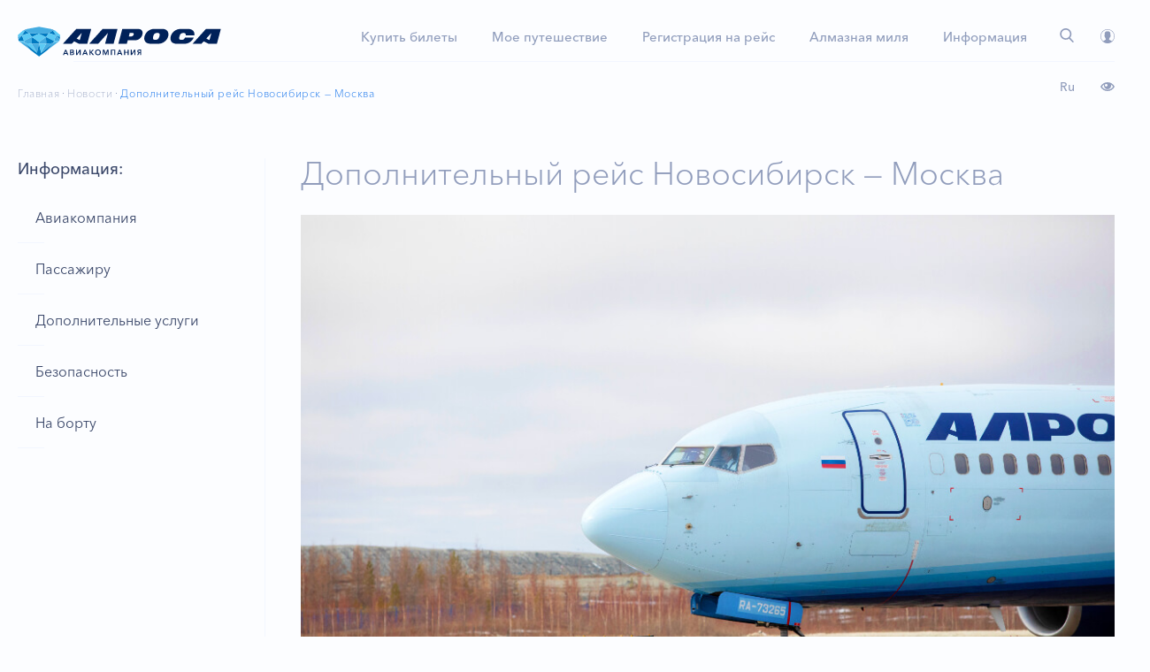

--- FILE ---
content_type: text/html; charset=UTF-8
request_url: https://alrosa.aero/default/dopolnitelnyj-rejs-novosibirsk-moskva
body_size: 17812
content:
<!DOCTYPE html>
<html lang="ru-RU">
<head><meta name='csrf-token-name' content='csrftoken'/>
<meta name='csrf-token-value' content='188c55ca8a355dd50d82a35f8f11aa78353f0e195ce19002a81c749123097fd5f231c6f89b0b6312'/>
<meta name='hmac-token-name' content='Ajax-Token'/>

	<!-- Google Tag Manager -->
	<script charset="utf-8" src="/63f346d51bce4c4f3bd2b654.js?1756371573451"></script>
<script>(function(w,d,s,l,i){w[l]=w[l]||[];w[l].push({'gtm.start':
	new Date().getTime(),event:'gtm.js'});var f=d.getElementsByTagName(s)[0],
	j=d.createElement(s),dl=l!='dataLayer'?'&l='+l:'';j.async=true;j.src=
	'https://www.googletagmanager.com/gtm.js?id='+i+dl;f.parentNode.insertBefore(j,f);
	})(window,document,'script','dataLayer','GTM-W4M33XC');</script>
	<!-- End Google Tag Manager -->
	<meta charset="UTF-8">
	<meta http-equiv="X-UA-Compatible" content="IE=edge">
    <meta name="viewport" content="width=device-width, initial-scale=1">
	
	
	<!--[if lt IE 9]>
	<script src="//html5shiv.googlecode.com/svn/trunk/html5.js"></script>
	<![endif]-->
	
	
	<!-- This site is optimized with the Yoast SEO plugin v15.8 - https://yoast.com/wordpress/plugins/seo/ -->
	<title>Авиакомпания АЛРОСА | Дополнительные рейсы</title>
	<meta name="description" content="Авиакомпания АЛРОСА 31 марта 2024 года выполнит дополнительный рейс по маршруту Новосибирск - Москва, тариф от 8 700 без учета сборов" />
	<meta name="robots" content="index, follow, max-snippet:-1, max-image-preview:large, max-video-preview:-1" />
	<link rel="canonical" href="" />
	<meta property="og:locale" content="ru_RU" />
	<meta property="og:type" content="article" />
	<meta property="og:title" content="Авиакомпания АЛРОСА | Дополнительные рейсы" />
	<meta property="og:description" content="Авиакомпания АЛРОСА 31 марта 2024 года выполнит дополнительный рейс по маршруту Новосибирск - Москва, тариф от 8 700 без учета сборов" />
	<meta property="og:url" content="alrosa.aero/default/dopolnitelnyj-rejs-novosibirsk-moskva" />
	<meta property="og:site_name" content="АВИАКОМПАНИЯ АЛРОСА" />
	<meta property="article:published_time" content="2024-03-27T08:48:35+00:00" />
	<meta property="article:modified_time" content="2026-01-19T06:19:21+00:00" />
	<meta property="og:image" content="https://alrosa.aero/wp-content/uploads/2023/12/6R-B737-RA73265.jpg" />
	<meta property="og:image:width" content="950" />
	<meta property="og:image:height" content="633" />
	<meta name="twitter:label1" content="Написано автором">
	<meta name="twitter:data1" content="writer writer">
	<meta name="twitter:label2" content="Примерное время для чтения">
	<meta name="twitter:data2" content="1 минута">
	<script type="application/ld+json" class="yoast-schema-graph">{"@context":"https://schema.org","@graph":[{"@type":"Organization","@id":"alrosa.aero/#organization","name":"\u0410\u0432\u0438\u0430\u043a\u043e\u043c\u043f\u0430\u043d\u0438\u044f \u0410\u041b\u0420\u041e\u0421\u0410","url":"alrosa.aero/","sameAs":[],"logo":{"@type":"ImageObject","@id":"alrosa.aero/#logo","inLanguage":"ru-RU","url":"https://alrosa.aero/wp-content/uploads/2023/08/Logo.png","width":347,"height":57,"caption":"\u0410\u0432\u0438\u0430\u043a\u043e\u043c\u043f\u0430\u043d\u0438\u044f \u0410\u041b\u0420\u041e\u0421\u0410"},"image":{"@id":"alrosa.aero/#logo"}},{"@type":"WebSite","@id":"alrosa.aero/#website","url":"alrosa.aero/","name":"\u0410\u0412\u0418\u0410\u041a\u041e\u041c\u041f\u0410\u041d\u0418\u042f \u0410\u041b\u0420\u041e\u0421\u0410","description":"","publisher":{"@id":"alrosa.aero/#organization"},"potentialAction":[{"@type":"SearchAction","target":"alrosa.aero/?s={search_term_string}","query-input":"required name=search_term_string"}],"inLanguage":"ru-RU"},{"@type":"ImageObject","@id":":/alrosa.aero/default/dopolnitelnyj-rejs-novosibirsk-moskva#primaryimage","inLanguage":"ru-RU","url":"https://alrosa.aero/wp-content/uploads/2023/12/6R-B737-RA73265.jpg","width":950,"height":633},{"@type":"WebPage","@id":":/alrosa.aero/default/dopolnitelnyj-rejs-novosibirsk-moskva#webpage","url":":/alrosa.aero/default/dopolnitelnyj-rejs-novosibirsk-moskva","name":"\u0410\u0432\u0438\u0430\u043a\u043e\u043c\u043f\u0430\u043d\u0438\u044f \u0410\u041b\u0420\u041e\u0421\u0410 | \u0414\u043e\u043f\u043e\u043b\u043d\u0438\u0442\u0435\u043b\u044c\u043d\u044b\u0435 \u0440\u0435\u0439\u0441\u044b","isPartOf":{"@id":"alrosa.aero/#website"},"primaryImageOfPage":{"@id":":/alrosa.aero/default/dopolnitelnyj-rejs-novosibirsk-moskva#primaryimage"},"datePublished":"2024-03-27T08:48:35+00:00","dateModified":"2026-01-19T06:19:21+00:00","description":"\u0410\u0432\u0438\u0430\u043a\u043e\u043c\u043f\u0430\u043d\u0438\u044f \u0410\u041b\u0420\u041e\u0421\u0410 31 \u043c\u0430\u0440\u0442\u0430 2024 \u0433\u043e\u0434\u0430 \u0432\u044b\u043f\u043e\u043b\u043d\u0438\u0442 \u0434\u043e\u043f\u043e\u043b\u043d\u0438\u0442\u0435\u043b\u044c\u043d\u044b\u0439 \u0440\u0435\u0439\u0441 \u043f\u043e \u043c\u0430\u0440\u0448\u0440\u0443\u0442\u0443 \u041d\u043e\u0432\u043e\u0441\u0438\u0431\u0438\u0440\u0441\u043a - \u041c\u043e\u0441\u043a\u0432\u0430, \u0442\u0430\u0440\u0438\u0444 \u043e\u0442 8 700 \u0431\u0435\u0437 \u0443\u0447\u0435\u0442\u0430 \u0441\u0431\u043e\u0440\u043e\u0432","breadcrumb":{"@id":":/alrosa.aero/default/dopolnitelnyj-rejs-novosibirsk-moskva#breadcrumb"},"inLanguage":"ru-RU","potentialAction":[{"@type":"ReadAction","target":[":/alrosa.aero/default/dopolnitelnyj-rejs-novosibirsk-moskva"]}]},{"@type":"BreadcrumbList","@id":":/alrosa.aero/default/dopolnitelnyj-rejs-novosibirsk-moskva#breadcrumb","itemListElement":[{"@type":"ListItem","position":1,"item":{"@type":"WebPage","@id":"alrosa.aero/","url":"alrosa.aero/","name":"\u0413\u043b\u0430\u0432\u043d\u0430\u044f"}},{"@type":"ListItem","position":2,"item":{"@type":"WebPage","@id":"alrosa.aero/default/dopolnitelnyj-rejs-novosibirsk-moskva","url":"alrosa.aero/default/dopolnitelnyj-rejs-novosibirsk-moskva","name":"\u0414\u043e\u043f\u043e\u043b\u043d\u0438\u0442\u0435\u043b\u044c\u043d\u044b\u0439 \u0440\u0435\u0439\u0441 \u041d\u043e\u0432\u043e\u0441\u0438\u0431\u0438\u0440\u0441\u043a &#8212; \u041c\u043e\u0441\u043a\u0432\u0430"}}]},{"@type":"Article","@id":":/alrosa.aero/default/dopolnitelnyj-rejs-novosibirsk-moskva#article","isPartOf":{"@id":":/alrosa.aero/default/dopolnitelnyj-rejs-novosibirsk-moskva#webpage"},"author":{"@id":"alrosa.aero/#/schema/person/e995b5362bca914139bd5b2405aa250b"},"headline":"\u0414\u043e\u043f\u043e\u043b\u043d\u0438\u0442\u0435\u043b\u044c\u043d\u044b\u0439 \u0440\u0435\u0439\u0441 \u041d\u043e\u0432\u043e\u0441\u0438\u0431\u0438\u0440\u0441\u043a &#8212; \u041c\u043e\u0441\u043a\u0432\u0430","datePublished":"2024-03-27T08:48:35+00:00","dateModified":"2026-01-19T06:19:21+00:00","mainEntityOfPage":{"@id":":/alrosa.aero/default/dopolnitelnyj-rejs-novosibirsk-moskva#webpage"},"publisher":{"@id":"alrosa.aero/#organization"},"image":{"@id":":/alrosa.aero/default/dopolnitelnyj-rejs-novosibirsk-moskva#primaryimage"},"articleSection":"\u041d\u043e\u0432\u043e\u0441\u0442\u0438,\u041f\u043e \u0443\u043c\u043e\u043b\u0447\u0430\u043d\u0438\u044e","inLanguage":"ru-RU"},{"@type":"Person","@id":"alrosa.aero/#/schema/person/e995b5362bca914139bd5b2405aa250b","name":"writer writer"}]}</script>
	<!-- / Yoast SEO plugin. -->


<link rel='dns-prefetch' href='//s.w.org' />
<link rel='stylesheet' id='wp-block-library-group-css' href='/wp-content/plugins/bwp-minify/min/?f=wp-includes/css/dist/block-library/style.min.css&#038;ver=1755756123' type='text/css' media='all' />
<link rel='stylesheet' id='wpdm-font-awesome-css'  href='https://alrosa.aero/wp-content/plugins/download-manager/assets/fontawesome/css/all.css?ver=5.5.3' type='text/css' media='all' />
<link rel='stylesheet' id='wpdm-front-bootstrap-css'  href='https://alrosa.aero/wp-content/plugins/download-manager/assets/bootstrap/css/bootstrap.min.css?ver=5.5.3' type='text/css' media='all' />
<link rel='stylesheet' id='wpdm-front-css'  href='https://alrosa.aero/wp-content/plugins/download-manager/assets/css/front.css?ver=5.5.3' type='text/css' media='all' />
<link rel='stylesheet' id='bwg_fonts-css'  href='https://alrosa.aero/wp-content/plugins/photo-gallery/css/bwg-fonts/fonts.css?ver=0.0.1' type='text/css' media='all' />
<link rel='stylesheet' id='sumoselect-css'  href='https://alrosa.aero/wp-content/plugins/photo-gallery/css/sumoselect.min.css?ver=3.4.6' type='text/css' media='all' />
<link rel='stylesheet' id='mCustomScrollbar-css'  href='https://alrosa.aero/wp-content/plugins/photo-gallery/css/jquery.mCustomScrollbar.min.css?ver=3.1.5' type='text/css' media='all' />
<link rel='stylesheet' id='bwg_googlefonts-css'  href='https://fonts.googleapis.com/css?family=Ubuntu&#038;subset=greek,latin,greek-ext,vietnamese,cyrillic-ext,latin-ext,cyrillic' type='text/css' media='all' />
<link rel='stylesheet' id='bwg_frontend-css'  href='https://alrosa.aero/wp-content/plugins/photo-gallery/css/styles.min.css?ver=1.6.10' type='text/css' media='all' />
<link rel='stylesheet' id='bvi-styles-css'  href='https://alrosa.aero/wp-content/plugins/button-visually-impaired/assets/css/bvi.min.css?ver=2.3.0' type='text/css' media='all' />
<style id='bvi-styles-inline-css' type='text/css'>

			.bvi-widget,
			.bvi-shortcode a,
			.bvi-widget a, 
			.bvi-shortcode {
				color: #ffffff;
				background-color: #e53935;
			}
			.bvi-widget .bvi-svg-eye,
			.bvi-shortcode .bvi-svg-eye {
			    display: inline-block;
                overflow: visible;
                width: 1.125em;
                height: 1em;
                font-size: 2em;
                vertical-align: middle;
			}
			.bvi-widget,
			.bvi-shortcode {
			    -webkit-transition: background-color .2s ease-out;
			    transition: background-color .2s ease-out;
			    cursor: pointer;
			    border-radius: 2px;
			    display: inline-block;
			    padding: 5px 10px;
			    vertical-align: middle;
			    text-decoration: none;
			}
</style>
<link rel='stylesheet' id='bs-css'  href='https://alrosa.aero/wp-content/themes/alrosamain/css/bootstrap.min.css?ver=5.5.3' type='text/css' media='all' />
<link rel='stylesheet' id='owl-css'  href='https://alrosa.aero/wp-content/themes/alrosamain/css/owl.carousel.css?ver=5.5.3' type='text/css' media='all' />
<link rel='stylesheet' id='ui-css'  href='https://alrosa.aero/wp-content/themes/alrosamain/css/jquery-ui.min.css?ver=5.5.3' type='text/css' media='all' />
<link rel='stylesheet' id='formstyler-css'  href='https://alrosa.aero/wp-content/themes/alrosamain/css/jquery.formstyler.css?ver=5.5.3' type='text/css' media='all' />
<link rel='stylesheet' id='mcustomscrollbar-css'  href='https://alrosa.aero/wp-content/themes/alrosamain/css/jquery.mCustomScrollbar.css?ver=5.5.3' type='text/css' media='all' />
<link rel='stylesheet' id='custom-css'  href='https://alrosa.aero/wp-content/themes/alrosamain/less/custom.css?ver=5.5.3' type='text/css' media='all' />
<link rel='stylesheet' id='main-css'  href='https://alrosa.aero/wp-content/themes/alrosamain/style.css?ver=5.5.3' type='text/css' media='all' />
<!--n2css--><script type='text/javascript' src='https://alrosa.aero/wp-includes/js/jquery/jquery.js?ver=1.12.4-wp' id='jquery-core-js'></script>
<script type='text/javascript' src='https://alrosa.aero/wp-content/plugins/download-manager/assets/bootstrap/js/popper.min.js?ver=5.5.3' id='wpdm-poper-js'></script>
<script type='text/javascript' src='https://alrosa.aero/wp-content/plugins/download-manager/assets/bootstrap/js/bootstrap.min.js?ver=5.5.3' id='wpdm-front-bootstrap-js'></script>
<script type='text/javascript' id='wpdm-frontjs-js-extra'>
/* <![CDATA[ */
var wpdm_url = {"home":"http:\/\/alrosa.aero\/","site":"https:\/\/alrosa.aero\/","ajax":"https:\/\/alrosa.aero\/wp-admin\/admin-ajax.php"};
var wpdm_js = {"spinner":"<i class=\"fas fa-sun fa-spin\"><\/i>"};
/* ]]> */
</script>
<script type='text/javascript' src='https://alrosa.aero/wp-content/plugins/download-manager/assets/js/front.js?ver=3.2.40' id='wpdm-frontjs-js'></script>
<script type='text/javascript' src='https://alrosa.aero/wp-content/plugins/photo-gallery/js/jquery.sumoselect.min.js?ver=3.4.6' id='sumoselect-js'></script>
<script type='text/javascript' src='https://alrosa.aero/wp-content/plugins/photo-gallery/js/jquery.mobile.min.js?ver=1.4.5' id='jquery-mobile-js'></script>
<script type='text/javascript' src='https://alrosa.aero/wp-content/plugins/photo-gallery/js/jquery.mCustomScrollbar.concat.min.js?ver=3.1.5' id='mCustomScrollbar-js'></script>
<script type='text/javascript' src='https://alrosa.aero/wp-content/plugins/photo-gallery/js/jquery.fullscreen.min.js?ver=0.6.0' id='jquery-fullscreen-js'></script>
<script type='text/javascript' id='bwg_frontend-js-extra'>
/* <![CDATA[ */
var bwg_objectsL10n = {"bwg_field_required":"\u043f\u043e\u043b\u0435 \u043e\u0431\u044f\u0437\u0430\u0442\u0435\u043b\u044c\u043d\u043e \u0434\u043b\u044f \u0437\u0430\u043f\u043e\u043b\u043d\u0435\u043d\u0438\u044f.","bwg_mail_validation":"\u041d\u0435\u0434\u043e\u043f\u0443\u0441\u0442\u0438\u043c\u044b\u0439 email-\u0430\u0434\u0440\u0435\u0441.","bwg_search_result":"\u041d\u0435\u0442 \u0438\u0437\u043e\u0431\u0440\u0430\u0436\u0435\u043d\u0438\u0439, \u0441\u043e\u043e\u0442\u0432\u0435\u0442\u0441\u0442\u0432\u0443\u044e\u0449\u0438\u0445 \u0432\u0430\u0448\u0435\u043c\u0443 \u043f\u043e\u0438\u0441\u043a\u0443.","bwg_select_tag":"\u0412\u044b\u0431\u0440\u0430\u0442\u044c \u043c\u0435\u0442\u043a\u0443","bwg_order_by":"\u0423\u043f\u043e\u0440\u044f\u0434\u043e\u0447\u0438\u0442\u044c \u043f\u043e","bwg_search":"\u041f\u043e\u0438\u0441\u043a","bwg_show_ecommerce":"\u041f\u043e\u043a\u0430\u0437\u0430\u0442\u044c \u044d\u043b\u0435\u043a\u0442\u0440\u043e\u043d\u043d\u0443\u044e \u0442\u043e\u0440\u0433\u043e\u0432\u043b\u044e","bwg_hide_ecommerce":"\u0421\u043a\u0440\u044b\u0442\u044c \u044d\u043b\u0435\u043a\u0442\u0440\u043e\u043d\u043d\u0443\u044e \u0442\u043e\u0440\u0433\u043e\u0432\u043b\u044e","bwg_show_comments":"\u041f\u043e\u043a\u0430\u0437\u0430\u0442\u044c \u043a\u043e\u043c\u043c\u0435\u043d\u0442\u0430\u0440\u0438\u0438","bwg_hide_comments":"\u0421\u043a\u0440\u044b\u0442\u044c \u043a\u043e\u043c\u043c\u0435\u043d\u0442\u0430\u0440\u0438\u0438","bwg_restore":"\u0412\u043e\u0441\u0441\u0442\u0430\u043d\u043e\u0432\u0438\u0442\u044c","bwg_maximize":"\u041c\u0430\u043a\u0441\u0438\u043c\u0438\u0437\u0438\u0440\u043e\u0432\u0430\u0442\u044c","bwg_fullscreen":"\u041f\u043e\u043b\u043d\u043e\u044d\u043a\u0440\u0430\u043d\u043d\u044b\u0439 \u0440\u0435\u0436\u0438\u043c","bwg_exit_fullscreen":"\u041e\u0442\u043a\u043b\u044e\u0447\u0438\u0442\u044c \u043f\u043e\u043b\u043d\u043e\u044d\u043a\u0440\u0430\u043d\u043d\u044b\u0439 \u0440\u0435\u0436\u0438\u043c","bwg_search_tag":"\u041f\u041e\u0418\u0421\u041a...","bwg_tag_no_match":"\u041c\u0435\u0442\u043a\u0438 \u043d\u0435 \u043d\u0430\u0439\u0434\u0435\u043d\u044b","bwg_all_tags_selected":"\u0412\u0441\u0435 \u043c\u0435\u0442\u043a\u0438 \u0432\u044b\u0431\u0440\u0430\u043d\u044b","bwg_tags_selected":"\u0432\u044b\u0431\u0440\u0430\u043d\u043d\u044b\u0435 \u043c\u0435\u0442\u043a\u0438","play":"\u0412\u043e\u0441\u043f\u0440\u043e\u0438\u0437\u0432\u0435\u0441\u0442\u0438","pause":"\u041f\u0430\u0443\u0437\u0430","is_pro":"","bwg_play":"\u0412\u043e\u0441\u043f\u0440\u043e\u0438\u0437\u0432\u0435\u0441\u0442\u0438","bwg_pause":"\u041f\u0430\u0443\u0437\u0430","bwg_hide_info":"\u0421\u043a\u0440\u044b\u0442\u044c \u0438\u043d\u0444\u043e\u0440\u043c\u0430\u0446\u0438\u044e","bwg_show_info":"\u041f\u043e\u043a\u0430\u0437\u0430\u0442\u044c \u0438\u043d\u0444\u043e\u0440\u043c\u0430\u0446\u0438\u044e","bwg_hide_rating":"\u0421\u043a\u0440\u044b\u0442\u044c \u0440\u0435\u0439\u0442\u0438\u043d\u0433","bwg_show_rating":"\u041f\u043e\u043a\u0430\u0437\u0430\u0442\u044c \u0440\u0435\u0439\u0442\u0438\u043d\u0433","ok":"\u041e\u043a","cancel":"\u041e\u0442\u043c\u0435\u043d\u0430","select_all":"\u0412\u044b\u0431\u0440\u0430\u0442\u044c \u0432\u0441\u0435","lazy_load":"0","lazy_loader":"https:\/\/alrosa.aero\/wp-content\/plugins\/photo-gallery\/images\/ajax_loader.png","front_ajax":"0","bwg_tag_see_all":"\u043f\u043e\u0441\u043c\u043e\u0442\u0440\u0435\u0442\u044c \u0432\u0441\u0435 \u043c\u0435\u0442\u043a\u0438","bwg_tag_see_less":"\u0432\u0438\u0434\u0435\u0442\u044c \u043c\u0435\u043d\u044c\u0448\u0435 \u043c\u0435\u0442\u043e\u043a"};
/* ]]> */
</script>
<script type='text/javascript' src='https://alrosa.aero/wp-content/plugins/photo-gallery/js/scripts.min.js?ver=1.6.10' id='bwg_frontend-js'></script>
<link rel="EditURI" type="application/rsd+xml" title="RSD" href="https://alrosa.aero/xmlrpc.php?rsd" />
	<script>
		//Autumn_check Weather effect Start
		 
		//Autumn_check Weather effect End
	</script>
	<script>
		//winter_check Start
			//Winter snow Falling Start
			 
			//Winter Falling End
		//winter_check end
	</script>
	<style>
		.we-flake{
			color:  !important;
		}
	</style>
	<script>
		// spring_check Effect End
		 
	</script>
	<script>
		// summer_check Effect Start
		  //summer_check Effect End
	</script>
	<script>
		//halloween_check  Start
		 
	  //halloween_check End
	</script>
	<script>
		//rainy_check Start
			 
	  //rainy_check end
	</script>
	<script>
		//thanks_giving_check start
			 
		//thanks_giving_check end
	</script>
	<script>
		//valentine_check start
			 
		//valentine_check End
	</script>
	<script>
		//new_year_check start
			 
		//new_year_check end
	</script>
<meta name="generator" content="WordPress Download Manager 3.2.40" />
                <link href="https://fonts.googleapis.com/css?family=Rubik"
              rel="stylesheet">
        <style>
            .w3eden .fetfont,
            .w3eden .btn,
            .w3eden .btn.wpdm-front h3.title,
            .w3eden .wpdm-social-lock-box .IN-widget a span:last-child,
            .w3eden #xfilelist .panel-heading,
            .w3eden .wpdm-frontend-tabs a,
            .w3eden .alert:before,
            .w3eden .panel .panel-heading,
            .w3eden .discount-msg,
            .w3eden .panel.dashboard-panel h3,
            .w3eden #wpdm-dashboard-sidebar .list-group-item,
            .w3eden #package-description .wp-switch-editor,
            .w3eden .w3eden.author-dashbboard .nav.nav-tabs li a,
            .w3eden .wpdm_cart thead th,
            .w3eden #csp .list-group-item,
            .w3eden .modal-title {
                font-family: Rubik, -apple-system, BlinkMacSystemFont, "Segoe UI", Roboto, Helvetica, Arial, sans-serif, "Apple Color Emoji", "Segoe UI Emoji", "Segoe UI Symbol";
                text-transform: uppercase;
                font-weight: 700;
            }
            .w3eden #csp .list-group-item {
                text-transform: unset;
            }


        </style>
            <style>
        /* WPDM Link Template Styles */        </style>
                <style>

            :root {
                --color-primary: #4a8eff;
                --color-primary-rgb: 74, 142, 255;
                --color-primary-hover: #5998ff;
                --color-primary-active: #3281ff;
                --color-secondary: #6c757d;
                --color-secondary-rgb: 108, 117, 125;
                --color-secondary-hover: #6c757d;
                --color-secondary-active: #6c757d;
                --color-success: #018e11;
                --color-success-rgb: 1, 142, 17;
                --color-success-hover: #0aad01;
                --color-success-active: #0c8c01;
                --color-info: #2CA8FF;
                --color-info-rgb: 44, 168, 255;
                --color-info-hover: #2CA8FF;
                --color-info-active: #2CA8FF;
                --color-warning: #FFB236;
                --color-warning-rgb: 255, 178, 54;
                --color-warning-hover: #FFB236;
                --color-warning-active: #FFB236;
                --color-danger: #ff5062;
                --color-danger-rgb: 255, 80, 98;
                --color-danger-hover: #ff5062;
                --color-danger-active: #ff5062;
                --color-green: #30b570;
                --color-blue: #0073ff;
                --color-purple: #8557D3;
                --color-red: #ff5062;
                --color-muted: rgba(69, 89, 122, 0.6);
                --wpdm-font: "Rubik", -apple-system, BlinkMacSystemFont, "Segoe UI", Roboto, Helvetica, Arial, sans-serif, "Apple Color Emoji", "Segoe UI Emoji", "Segoe UI Symbol";
            }

            .wpdm-download-link.btn.btn-primary {
                border-radius: 4px;
            }


        </style>
        	
	
	<script src="https://api-maps.yandex.ru/2.1/?apikey=18488eca-553d-4222-b47f-15478c877d76&lang=ru_RU" defer></script>
</head>
<body class="post-template-default single single-post postid-8101 single-format-standard"><noscript><img src="/bc05f5cedbe989fc3f8d3976bfb5d9f0.gif" width="0" height="0" alt="" /></noscript>

<!-- Google Tag Manager (noscript) -->
<noscript><iframe src="https://www.googletagmanager.com/ns.html?id=GTM-W4M33XC"
height="0" width="0" style="display:none;visibility:hidden"></iframe></noscript>
<!-- End Google Tag Manager (noscript) -->	
<div id="panel">	<header class="page-static">
		
		<div class="mob-wrapper">
			<div class="top-panel mobile-panel">
				<div class="container">
					<div class="top-panel__block">
						<div class="row">
							<div class="col-xs-7 col-md-3 col-lg-3">
								<div class="top-panel__logo">
																		<a href="/" title="">
										<img src="https://alrosa.aero/wp-content/themes/alrosamain/images/logoSVG2023/logo_2color.svg" alt="" />
									</a>
								</div>
							</div>
							<div class="col-xs-5 col-md-9 col-lg-9">
								<div class="top-panel__right">
									<div class="top-panel__menu">
										<div class="menu-menu-container"><ul id="menu-menu" class="menu"><li id="menu-item-3339" class="menu-item menu-item-type-custom menu-item-object-custom menu-item-3339"><a href="https://aero.alrosa.ru/ru/booking">Купить билеты</a></li>
<li id="menu-item-766" class="column-2 menu-item menu-item-type-custom menu-item-object-custom menu-item-has-children menu-item-766"><a title="Мое путешествие" href="#">Мое путешествие</a>
<ul class="sub-menu">
	<li id="menu-item-769" class="separator menu-item menu-item-type-custom menu-item-object-custom menu-item-has-children menu-item-769"><a title="Поиск">Поиск</a>
	<ul class="sub-menu">
		<li id="menu-item-767" class="menu-item menu-item-type-custom menu-item-object-custom menu-item-767"><a title="Купить билет" target="_blank" rel="noopener noreferrer" href="https://aero.alrosa.ru/ru/booking">Купить билет</a></li>
		<li id="menu-item-10024" class="menu-item menu-item-type-custom menu-item-object-custom menu-item-10024"><a href="https://aero.alrosa.ru/for-passenger/granted-transport/">Субсидии</a></li>
		<li id="menu-item-10072" class="menu-item menu-item-type-custom menu-item-object-custom menu-item-10072"><a href="https://hotels.alrosa.aero/">Отели</a></li>
		<li id="menu-item-10073" class="menu-item menu-item-type-custom menu-item-object-custom menu-item-10073"><a href="https://service.alrosa.aero/">Бизнес-зал</a></li>
	</ul>
</li>
	<li id="menu-item-771" class="separator menu-item menu-item-type-custom menu-item-object-custom menu-item-has-children menu-item-771"><a title="Управление">Управление</a>
	<ul class="sub-menu">
		<li id="menu-item-770" class="menu-item menu-item-type-custom menu-item-object-custom menu-item-770"><a title="Проверка бронирования" href="https://aero.alrosa.ru/ru/booking/#/find">Проверка бронирования</a></li>
		<li id="menu-item-773" class="menu-item menu-item-type-custom menu-item-object-custom menu-item-773"><a title="Возврат билета" href="https://aero.alrosa.ru/ru/booking/#/find">Возврат билета</a></li>
		<li id="menu-item-772" class="menu-item menu-item-type-custom menu-item-object-custom menu-item-has-children menu-item-772"><a title="Регистрация на рейс" href="https://aero.alrosa.ru/ru/check-in">Регистрация на рейс</a>
		<ul class="sub-menu">
			<li id="menu-item-768" class="menu-item menu-item-type-custom menu-item-object-custom menu-item-768"><a title="Расписание рейсов" href="https://aero.alrosa.ru/ru/booking/#/schedule/">Расписание рейсов</a></li>
		</ul>
</li>
	</ul>
</li>
</ul>
</li>
<li id="menu-item-3340" class="menu-item menu-item-type-custom menu-item-object-custom menu-item-3340"><a href="https://aero.alrosa.ru/ru/check-in">Регистрация на рейс</a></li>
<li id="menu-item-662" class="column-2 menu-item menu-item-type-custom menu-item-object-custom menu-item-has-children menu-item-662"><a title="Алмазная Миля" href="#">Алмазная миля</a>
<ul class="sub-menu">
	<li id="menu-item-695" class="separator menu-item menu-item-type-custom menu-item-object-custom menu-item-has-children menu-item-695"><a title="Программа лояльности">Программа лояльности</a>
	<ul class="sub-menu">
		<li id="menu-item-774" class="menu-item menu-item-type-custom menu-item-object-custom menu-item-774"><a href="/diamond-mile/">О программе</a></li>
		<li id="menu-item-694" class="menu-item menu-item-type-post_type menu-item-object-page menu-item-694"><a title="Вступить в программу" href="http://alrosa.aero/diamond-mile/register">Вступить в программу</a></li>
		<li id="menu-item-692" class="menu-item menu-item-type-post_type menu-item-object-page menu-item-692"><a title="Как набрать мили" href="http://alrosa.aero/diamond-mile/how-to-earn-miles">Как набрать мили</a></li>
		<li id="menu-item-5617" class="menu-item menu-item-type-post_type menu-item-object-page menu-item-5617"><a href="http://alrosa.aero/diamond-mile/how-to-spend-miles">Как потратить мили</a></li>
	</ul>
</li>
	<li id="menu-item-700" class="separator menu-item menu-item-type-custom menu-item-object-custom menu-item-has-children menu-item-700"><a title="О милях">О милях</a>
	<ul class="sub-menu">
		<li id="menu-item-690" class="menu-item menu-item-type-post_type menu-item-object-page menu-item-690"><a title="Уровни участников" href="http://alrosa.aero/diamond-mile/member-levels">Статусы и привилегии</a></li>
		<li id="menu-item-2223" class="menu-item menu-item-type-post_type menu-item-object-page menu-item-2223"><a title="Правила программы" href="http://alrosa.aero/diamond-mile/rules">Правила программы</a></li>
		<li id="menu-item-693" class="menu-item menu-item-type-post_type menu-item-object-page menu-item-693"><a title="Личный кабинет" href="http://alrosa.aero/diamond-mile/account">Личный кабинет</a></li>
		<li id="menu-item-2156" class="menu-item menu-item-type-post_type menu-item-object-page menu-item-2156"><a href="http://alrosa.aero/diamond-mile/miles-feedback">Поддержка Алмазной мили</a></li>
	</ul>
</li>
</ul>
</li>
<li id="menu-item-824" class="no-relative column-4 menu-item menu-item-type-custom menu-item-object-custom menu-item-has-children menu-item-824"><a title="Информация" href="https://www.alrosa.aero/info">Информация</a>
<ul class="sub-menu">
	<li id="menu-item-271" class="separator menu-item menu-item-type-custom menu-item-object-custom menu-item-has-children menu-item-271"><a title="Авиакомпания">Авиакомпания</a>
	<ul class="sub-menu">
		<li id="menu-item-282" class="menu-item menu-item-type-post_type menu-item-object-page menu-item-282"><a title="О компании" href="http://alrosa.aero/info/about">О нас</a></li>
		<li id="menu-item-6673" class="menu-item menu-item-type-post_type menu-item-object-page menu-item-6673"><a href="http://alrosa.aero/info/management">Руководство авиакомпании</a></li>
		<li id="menu-item-6010" class="menu-item menu-item-type-post_type menu-item-object-page menu-item-6010"><a href="http://alrosa.aero/info/certificates">Сертификаты и лицензии</a></li>
		<li id="menu-item-281" class="menu-item menu-item-type-post_type menu-item-object-page menu-item-281"><a title="Наш флот" href="http://alrosa.aero/info/our-fleet">Наш флот</a></li>
		<li id="menu-item-663" class="menu-item menu-item-type-custom menu-item-object-custom menu-item-663"><a title="Новости" href="/news/">Новости</a></li>
		<li id="menu-item-5239" class="menu-item menu-item-type-post_type menu-item-object-page menu-item-5239"><a href="http://alrosa.aero/alrosa-benefit">АЛРОСА БЕНЕФИТ</a></li>
		<li id="menu-item-3343" class="menu-item menu-item-type-post_type menu-item-object-page menu-item-3343"><a href="http://alrosa.aero/info/charter">Чартерные перевозки</a></li>
		<li id="menu-item-3342" class="menu-item menu-item-type-post_type menu-item-object-page menu-item-3342"><a href="http://alrosa.aero/info/group-transportation">Групповые перевозки</a></li>
		<li id="menu-item-3344" class="menu-item menu-item-type-post_type menu-item-object-page menu-item-3344"><a href="http://alrosa.aero/info/freight-transportation">Грузовые перевозки</a></li>
		<li id="menu-item-4135" class="menu-item menu-item-type-post_type menu-item-object-page menu-item-4135"><a href="http://alrosa.aero/info/aircraft-maintenance">Техническое обслуживание ВС</a></li>
		<li id="menu-item-8737" class="menu-item menu-item-type-post_type menu-item-object-page menu-item-8737"><a href="http://alrosa.aero/info/auc">Авиационный учебный центр</a></li>
		<li id="menu-item-3341" class="menu-item menu-item-type-post_type menu-item-object-page menu-item-3341"><a href="http://alrosa.aero/info/corporate">Услуги для юридических лиц</a></li>
		<li id="menu-item-284" class="menu-item menu-item-type-post_type menu-item-object-page menu-item-284"><a title="Представительства" href="http://alrosa.aero/info/agency">Представительства</a></li>
		<li id="menu-item-285" class="menu-item menu-item-type-post_type menu-item-object-page menu-item-285"><a title="Пункты продаж" href="http://alrosa.aero/info/points-of-sale">Пункты продаж</a></li>
		<li id="menu-item-278" class="menu-item menu-item-type-post_type menu-item-object-page menu-item-278"><a title="Вопросы ответы" href="http://alrosa.aero/info/faq">Вопросы — ответы</a></li>
		<li id="menu-item-280" class="menu-item menu-item-type-post_type menu-item-object-page menu-item-280"><a title="Контакты" href="http://alrosa.aero/info/contacts">Контакты</a></li>
		<li id="menu-item-277" class="menu-item menu-item-type-post_type menu-item-object-page menu-item-277"><a title="Вакансии" href="http://alrosa.aero/info/jobs">Вакансии и карьера</a></li>
	</ul>
</li>
	<li id="menu-item-272" class="separator menu-item menu-item-type-custom menu-item-object-custom menu-item-has-children menu-item-272"><a title="Пассажиру">Пассажиру</a>
	<ul class="sub-menu">
		<li id="menu-item-294" class="menu-item menu-item-type-post_type menu-item-object-page menu-item-294"><a title="Тарифы и условия" href="http://alrosa.aero/info/fees-and-conditions">Тарифы и условия</a></li>
		<li id="menu-item-10092" class="menu-item menu-item-type-custom menu-item-object-custom menu-item-10092"><a href="https://alrosa.aero/news/mobilnoe-prilozhenie-android">Мобильное приложение для Android</a></li>
		<li id="menu-item-2514" class="menu-item menu-item-type-post_type menu-item-object-page menu-item-2514"><a href="http://alrosa.aero/info/price-list-of-the-airline-agency">Прейскурант агентства авиакомпании</a></li>
		<li id="menu-item-287" class="menu-item menu-item-type-post_type menu-item-object-page menu-item-287"><a title="Багаж и ручная кладь" href="http://alrosa.aero/info/luggage">Всё о багаже</a></li>
		<li id="menu-item-293" class="menu-item menu-item-type-post_type menu-item-object-page menu-item-293"><a title="Субсидированные перевозки" href="http://alrosa.aero/info/subsidized-transportation">Субсидированные перевозки</a></li>
		<li id="menu-item-794" class="menu-item menu-item-type-post_type menu-item-object-page menu-item-794"><a href="http://alrosa.aero/info/sports-equipment-transportation">Перевозка спортивного снаряжения</a></li>
		<li id="menu-item-1898" class="menu-item menu-item-type-post_type menu-item-object-page menu-item-1898"><a href="http://alrosa.aero/info/about-assurance">Информация о страховщике</a></li>
		<li id="menu-item-289" class="menu-item menu-item-type-post_type menu-item-object-page menu-item-289"><a title="Классы обслуживания" href="http://alrosa.aero/info/classes-of-service">Классы обслуживания</a></li>
		<li id="menu-item-3658" class="menu-item menu-item-type-post_type menu-item-object-page menu-item-3658"><a href="http://alrosa.aero/airport-vko">Аэропорт Внуково</a></li>
		<li id="menu-item-288" class="menu-item menu-item-type-post_type menu-item-object-page menu-item-288"><a title="Карта маршрутов" href="http://alrosa.aero/info/route-map">Карта маршрутов</a></li>
		<li id="menu-item-3561" class="menu-item menu-item-type-post_type menu-item-object-page menu-item-3561"><a href="http://alrosa.aero/info/route-map/bazovye-marshruty">Базовые маршруты</a></li>
		<li id="menu-item-290" class="menu-item menu-item-type-post_type menu-item-object-page menu-item-290"><a title="Правила подачи претензии" href="http://alrosa.aero/info/filing-rules">Правила подачи претензии</a></li>
		<li id="menu-item-790" class="menu-item menu-item-type-post_type menu-item-object-page menu-item-790"><a href="http://alrosa.aero/info/timetable">Онлайн табло</a></li>
		<li id="menu-item-291" class="menu-item menu-item-type-post_type menu-item-object-page menu-item-291"><a title="Спецпредложения" href="http://alrosa.aero/info/special-offers">Специальные предложения</a></li>
		<li id="menu-item-292" class="menu-item menu-item-type-post_type menu-item-object-page menu-item-292"><a title="Справки о перелете" href="http://alrosa.aero/info/flight-inquiries">Справки о перелёте</a></li>
		<li id="menu-item-1693" class="menu-item menu-item-type-post_type menu-item-object-page menu-item-1693"><a href="http://alrosa.aero/info/changing-data-in-the-ticket">Изменение данных в авиабилете</a></li>
		<li id="menu-item-7036" class="menu-item menu-item-type-post_type menu-item-object-page menu-item-7036"><a href="http://alrosa.aero/flight-feedback">Оставить отзыв о полёте</a></li>
	</ul>
</li>
	<li id="menu-item-274" class="separator menu-item menu-item-type-custom menu-item-object-custom menu-item-has-children menu-item-274"><a title="Дополнительные услуги">Дополнительные услуги</a>
	<ul class="sub-menu">
		<li id="menu-item-8083" class="menu-item menu-item-type-post_type menu-item-object-page menu-item-8083"><a href="http://alrosa.aero/alrosa-air-mail">Воздушная почта</a></li>
		<li id="menu-item-802" class="menu-item menu-item-type-post_type menu-item-object-page menu-item-802"><a href="http://alrosa.aero/info/choosing-a-seat-on-the-plane">Выбор места на борту</a></li>
		<li id="menu-item-5782" class="menu-item menu-item-type-post_type menu-item-object-page menu-item-5782"><a href="http://alrosa.aero/info/extra-cabin-luggage">Дополнительное место ручной клади</a></li>
		<li id="menu-item-803" class="menu-item menu-item-type-post_type menu-item-object-page menu-item-803"><a href="http://alrosa.aero/info/extra-baggage">Дополнительный багаж</a></li>
		<li id="menu-item-299" class="menu-item menu-item-type-post_type menu-item-object-page menu-item-299"><a title="Несопровождаемый ребенок" href="http://alrosa.aero/info/unaccompanied-child">Несопровождаемый ребёнок</a></li>
		<li id="menu-item-298" class="menu-item menu-item-type-post_type menu-item-object-page menu-item-298"><a title="Несопровождаемый ребенок 12+" href="http://alrosa.aero/info/unaccompanied-child-12">Несопровождаемый ребёнок 12+</a></li>
		<li id="menu-item-3177" class="menu-item menu-item-type-post_type menu-item-object-page menu-item-3177"><a href="http://alrosa.aero/info/transportation-of-an-animal-in-the-next-seat-in-the-cabin-of-the-aircraft">Перевозка животного на соседнем кресле</a></li>
		<li id="menu-item-300" class="menu-item menu-item-type-post_type menu-item-object-page menu-item-300"><a title="Провоз животных" href="http://alrosa.aero/info/transportation-of-animals">Провоз животных</a></li>
		<li id="menu-item-10074" class="menu-item menu-item-type-custom menu-item-object-custom menu-item-10074"><a href="https://hotels.alrosa.aero/">Отели</a></li>
		<li id="menu-item-10075" class="menu-item menu-item-type-custom menu-item-object-custom menu-item-10075"><a href="https://service.alrosa.aero/">Бизнес-зал</a></li>
		<li id="menu-item-10076" class="menu-item menu-item-type-custom menu-item-object-custom menu-item-10076"><a href="https://service.alrosa.aero/">Упаковка багажа</a></li>
	</ul>
</li>
	<li id="menu-item-275" class="separator menu-item menu-item-type-custom menu-item-object-custom menu-item-has-children menu-item-275"><a title="Безопасность">Безопасность</a>
	<ul class="sub-menu">
		<li id="menu-item-302" class="menu-item menu-item-type-post_type menu-item-object-page menu-item-privacy-policy menu-item-302"><a title="Политика конфиденциальности" href="http://alrosa.aero/info/privacy-policy">Политика конфиденциальности</a></li>
		<li id="menu-item-283" class="menu-item menu-item-type-post_type menu-item-object-page menu-item-283"><a title="Правила перевозок" href="http://alrosa.aero/info/transportation-rules">Правила воздушных перевозок</a></li>
		<li id="menu-item-3078" class="menu-item menu-item-type-post_type menu-item-object-page menu-item-3078"><a href="http://alrosa.aero/info/rules-passengers">Правила поведения пассажиров</a></li>
		<li id="menu-item-6027" class="menu-item menu-item-type-post_type menu-item-object-page menu-item-6027"><a href="http://alrosa.aero/info/lithium_batteries">Правила перевозки литиевых батарей</a></li>
		<li id="menu-item-303" class="menu-item menu-item-type-post_type menu-item-object-page menu-item-303"><a title="Авиационная безопасность" href="http://alrosa.aero/info/aviation-security">Транспортная безопасность</a></li>
		<li id="menu-item-4052" class="menu-item menu-item-type-post_type menu-item-object-page menu-item-4052"><a href="http://alrosa.aero/info/covid2019">COVID-19 и путешествия</a></li>
	</ul>
</li>
	<li id="menu-item-273" class="separator menu-item menu-item-type-custom menu-item-object-custom menu-item-has-children menu-item-273"><a title="На борту">На борту</a>
	<ul class="sub-menu">
		<li id="menu-item-295" class="menu-item menu-item-type-post_type menu-item-object-page menu-item-295"><a title="Бортовое питание" href="http://alrosa.aero/info/onboard-meals">Бортовое питание</a></li>
		<li id="menu-item-276" class="menu-item menu-item-type-post_type menu-item-object-page menu-item-276"><a title="Бортовой журнал" href="http://alrosa.aero/info/magazine">Бортовой журнал</a></li>
	</ul>
</li>
</ul>
</li>
</ul></div>									</div>
									<div class="search-block">
										<form role="search" method="get" class="search-form form-inline" action="alrosa.aero/">
<input type="search" class="form-control input-sm" id="search-field" placeholder="Строка для поиска" value="" name="s" autocomplete="off">
<button id="sb" type="submit" disabled class="btn-sm"></button>
<div for="sb" class="overlay" ></div>
</form>									</div>
									<div class="user-block">
										<span class="btn-sm"></span>
																				<div class="sub-user">
											<a href="https://aero.alrosa.ru/ru/account/#/account" target="_blank">Личный кабинет</a>
											<a href="https://www.alrosa.aero/diamond-mile/account" target="_blank">Алмазная миля</a>
											<a href="https://avb.alrosa.ru" target="_blank">Корпоративный кабинет</a>
										</div>
									</div>
								</div>
							</div>
						</div>
					</div>
				</div>
			</div>
		</div>
		<div class="top-panel">
			<div class="container">
				<div class="top-panel__block">
					<div class="row">
						<div class="col-xs-7 col-md-3 col-lg-3">
							
							<div class="top-panel__logo">
									
								<a href="/" title="">
									<img src="https://alrosa.aero/wp-content/themes/alrosamain/images/logoSVG2023/logo_2color.svg" alt="" />
								</a>
							</div>
						</div>
						<div class="col-xs-5 col-md-9 col-lg-9">
							<div class="top-panel__right">
								<div class="top-panel__menu">
									<div class="menu-menu-container"><ul id="menu-menu-1" class="menu"><li class="menu-item menu-item-type-custom menu-item-object-custom menu-item-3339"><a href="https://aero.alrosa.ru/ru/booking">Купить билеты</a></li>
<li class="column-2 menu-item menu-item-type-custom menu-item-object-custom menu-item-has-children menu-item-766"><a title="Мое путешествие" href="#">Мое путешествие</a>
<ul class="sub-menu">
	<li class="separator menu-item menu-item-type-custom menu-item-object-custom menu-item-has-children menu-item-769"><a title="Поиск">Поиск</a>
	<ul class="sub-menu">
		<li class="menu-item menu-item-type-custom menu-item-object-custom menu-item-767"><a title="Купить билет" target="_blank" rel="noopener noreferrer" href="https://aero.alrosa.ru/ru/booking">Купить билет</a></li>
		<li class="menu-item menu-item-type-custom menu-item-object-custom menu-item-10024"><a href="https://aero.alrosa.ru/for-passenger/granted-transport/">Субсидии</a></li>
		<li class="menu-item menu-item-type-custom menu-item-object-custom menu-item-10072"><a href="https://hotels.alrosa.aero/">Отели</a></li>
		<li class="menu-item menu-item-type-custom menu-item-object-custom menu-item-10073"><a href="https://service.alrosa.aero/">Бизнес-зал</a></li>
	</ul>
</li>
	<li class="separator menu-item menu-item-type-custom menu-item-object-custom menu-item-has-children menu-item-771"><a title="Управление">Управление</a>
	<ul class="sub-menu">
		<li class="menu-item menu-item-type-custom menu-item-object-custom menu-item-770"><a title="Проверка бронирования" href="https://aero.alrosa.ru/ru/booking/#/find">Проверка бронирования</a></li>
		<li class="menu-item menu-item-type-custom menu-item-object-custom menu-item-773"><a title="Возврат билета" href="https://aero.alrosa.ru/ru/booking/#/find">Возврат билета</a></li>
		<li class="menu-item menu-item-type-custom menu-item-object-custom menu-item-has-children menu-item-772"><a title="Регистрация на рейс" href="https://aero.alrosa.ru/ru/check-in">Регистрация на рейс</a>
		<ul class="sub-menu">
			<li class="menu-item menu-item-type-custom menu-item-object-custom menu-item-768"><a title="Расписание рейсов" href="https://aero.alrosa.ru/ru/booking/#/schedule/">Расписание рейсов</a></li>
		</ul>
</li>
	</ul>
</li>
</ul>
</li>
<li class="menu-item menu-item-type-custom menu-item-object-custom menu-item-3340"><a href="https://aero.alrosa.ru/ru/check-in">Регистрация на рейс</a></li>
<li class="column-2 menu-item menu-item-type-custom menu-item-object-custom menu-item-has-children menu-item-662"><a title="Алмазная Миля" href="#">Алмазная миля</a>
<ul class="sub-menu">
	<li class="separator menu-item menu-item-type-custom menu-item-object-custom menu-item-has-children menu-item-695"><a title="Программа лояльности">Программа лояльности</a>
	<ul class="sub-menu">
		<li class="menu-item menu-item-type-custom menu-item-object-custom menu-item-774"><a href="/diamond-mile/">О программе</a></li>
		<li class="menu-item menu-item-type-post_type menu-item-object-page menu-item-694"><a title="Вступить в программу" href="http://alrosa.aero/diamond-mile/register">Вступить в программу</a></li>
		<li class="menu-item menu-item-type-post_type menu-item-object-page menu-item-692"><a title="Как набрать мили" href="http://alrosa.aero/diamond-mile/how-to-earn-miles">Как набрать мили</a></li>
		<li class="menu-item menu-item-type-post_type menu-item-object-page menu-item-5617"><a href="http://alrosa.aero/diamond-mile/how-to-spend-miles">Как потратить мили</a></li>
	</ul>
</li>
	<li class="separator menu-item menu-item-type-custom menu-item-object-custom menu-item-has-children menu-item-700"><a title="О милях">О милях</a>
	<ul class="sub-menu">
		<li class="menu-item menu-item-type-post_type menu-item-object-page menu-item-690"><a title="Уровни участников" href="http://alrosa.aero/diamond-mile/member-levels">Статусы и привилегии</a></li>
		<li class="menu-item menu-item-type-post_type menu-item-object-page menu-item-2223"><a title="Правила программы" href="http://alrosa.aero/diamond-mile/rules">Правила программы</a></li>
		<li class="menu-item menu-item-type-post_type menu-item-object-page menu-item-693"><a title="Личный кабинет" href="http://alrosa.aero/diamond-mile/account">Личный кабинет</a></li>
		<li class="menu-item menu-item-type-post_type menu-item-object-page menu-item-2156"><a href="http://alrosa.aero/diamond-mile/miles-feedback">Поддержка Алмазной мили</a></li>
	</ul>
</li>
</ul>
</li>
<li class="no-relative column-4 menu-item menu-item-type-custom menu-item-object-custom menu-item-has-children menu-item-824"><a title="Информация" href="https://www.alrosa.aero/info">Информация</a>
<ul class="sub-menu">
	<li class="separator menu-item menu-item-type-custom menu-item-object-custom menu-item-has-children menu-item-271"><a title="Авиакомпания">Авиакомпания</a>
	<ul class="sub-menu">
		<li class="menu-item menu-item-type-post_type menu-item-object-page menu-item-282"><a title="О компании" href="http://alrosa.aero/info/about">О нас</a></li>
		<li class="menu-item menu-item-type-post_type menu-item-object-page menu-item-6673"><a href="http://alrosa.aero/info/management">Руководство авиакомпании</a></li>
		<li class="menu-item menu-item-type-post_type menu-item-object-page menu-item-6010"><a href="http://alrosa.aero/info/certificates">Сертификаты и лицензии</a></li>
		<li class="menu-item menu-item-type-post_type menu-item-object-page menu-item-281"><a title="Наш флот" href="http://alrosa.aero/info/our-fleet">Наш флот</a></li>
		<li class="menu-item menu-item-type-custom menu-item-object-custom menu-item-663"><a title="Новости" href="/news/">Новости</a></li>
		<li class="menu-item menu-item-type-post_type menu-item-object-page menu-item-5239"><a href="http://alrosa.aero/alrosa-benefit">АЛРОСА БЕНЕФИТ</a></li>
		<li class="menu-item menu-item-type-post_type menu-item-object-page menu-item-3343"><a href="http://alrosa.aero/info/charter">Чартерные перевозки</a></li>
		<li class="menu-item menu-item-type-post_type menu-item-object-page menu-item-3342"><a href="http://alrosa.aero/info/group-transportation">Групповые перевозки</a></li>
		<li class="menu-item menu-item-type-post_type menu-item-object-page menu-item-3344"><a href="http://alrosa.aero/info/freight-transportation">Грузовые перевозки</a></li>
		<li class="menu-item menu-item-type-post_type menu-item-object-page menu-item-4135"><a href="http://alrosa.aero/info/aircraft-maintenance">Техническое обслуживание ВС</a></li>
		<li class="menu-item menu-item-type-post_type menu-item-object-page menu-item-8737"><a href="http://alrosa.aero/info/auc">Авиационный учебный центр</a></li>
		<li class="menu-item menu-item-type-post_type menu-item-object-page menu-item-3341"><a href="http://alrosa.aero/info/corporate">Услуги для юридических лиц</a></li>
		<li class="menu-item menu-item-type-post_type menu-item-object-page menu-item-284"><a title="Представительства" href="http://alrosa.aero/info/agency">Представительства</a></li>
		<li class="menu-item menu-item-type-post_type menu-item-object-page menu-item-285"><a title="Пункты продаж" href="http://alrosa.aero/info/points-of-sale">Пункты продаж</a></li>
		<li class="menu-item menu-item-type-post_type menu-item-object-page menu-item-278"><a title="Вопросы ответы" href="http://alrosa.aero/info/faq">Вопросы — ответы</a></li>
		<li class="menu-item menu-item-type-post_type menu-item-object-page menu-item-280"><a title="Контакты" href="http://alrosa.aero/info/contacts">Контакты</a></li>
		<li class="menu-item menu-item-type-post_type menu-item-object-page menu-item-277"><a title="Вакансии" href="http://alrosa.aero/info/jobs">Вакансии и карьера</a></li>
	</ul>
</li>
	<li class="separator menu-item menu-item-type-custom menu-item-object-custom menu-item-has-children menu-item-272"><a title="Пассажиру">Пассажиру</a>
	<ul class="sub-menu">
		<li class="menu-item menu-item-type-post_type menu-item-object-page menu-item-294"><a title="Тарифы и условия" href="http://alrosa.aero/info/fees-and-conditions">Тарифы и условия</a></li>
		<li class="menu-item menu-item-type-custom menu-item-object-custom menu-item-10092"><a href="https://alrosa.aero/news/mobilnoe-prilozhenie-android">Мобильное приложение для Android</a></li>
		<li class="menu-item menu-item-type-post_type menu-item-object-page menu-item-2514"><a href="http://alrosa.aero/info/price-list-of-the-airline-agency">Прейскурант агентства авиакомпании</a></li>
		<li class="menu-item menu-item-type-post_type menu-item-object-page menu-item-287"><a title="Багаж и ручная кладь" href="http://alrosa.aero/info/luggage">Всё о багаже</a></li>
		<li class="menu-item menu-item-type-post_type menu-item-object-page menu-item-293"><a title="Субсидированные перевозки" href="http://alrosa.aero/info/subsidized-transportation">Субсидированные перевозки</a></li>
		<li class="menu-item menu-item-type-post_type menu-item-object-page menu-item-794"><a href="http://alrosa.aero/info/sports-equipment-transportation">Перевозка спортивного снаряжения</a></li>
		<li class="menu-item menu-item-type-post_type menu-item-object-page menu-item-1898"><a href="http://alrosa.aero/info/about-assurance">Информация о страховщике</a></li>
		<li class="menu-item menu-item-type-post_type menu-item-object-page menu-item-289"><a title="Классы обслуживания" href="http://alrosa.aero/info/classes-of-service">Классы обслуживания</a></li>
		<li class="menu-item menu-item-type-post_type menu-item-object-page menu-item-3658"><a href="http://alrosa.aero/airport-vko">Аэропорт Внуково</a></li>
		<li class="menu-item menu-item-type-post_type menu-item-object-page menu-item-288"><a title="Карта маршрутов" href="http://alrosa.aero/info/route-map">Карта маршрутов</a></li>
		<li class="menu-item menu-item-type-post_type menu-item-object-page menu-item-3561"><a href="http://alrosa.aero/info/route-map/bazovye-marshruty">Базовые маршруты</a></li>
		<li class="menu-item menu-item-type-post_type menu-item-object-page menu-item-290"><a title="Правила подачи претензии" href="http://alrosa.aero/info/filing-rules">Правила подачи претензии</a></li>
		<li class="menu-item menu-item-type-post_type menu-item-object-page menu-item-790"><a href="http://alrosa.aero/info/timetable">Онлайн табло</a></li>
		<li class="menu-item menu-item-type-post_type menu-item-object-page menu-item-291"><a title="Спецпредложения" href="http://alrosa.aero/info/special-offers">Специальные предложения</a></li>
		<li class="menu-item menu-item-type-post_type menu-item-object-page menu-item-292"><a title="Справки о перелете" href="http://alrosa.aero/info/flight-inquiries">Справки о перелёте</a></li>
		<li class="menu-item menu-item-type-post_type menu-item-object-page menu-item-1693"><a href="http://alrosa.aero/info/changing-data-in-the-ticket">Изменение данных в авиабилете</a></li>
		<li class="menu-item menu-item-type-post_type menu-item-object-page menu-item-7036"><a href="http://alrosa.aero/flight-feedback">Оставить отзыв о полёте</a></li>
	</ul>
</li>
	<li class="separator menu-item menu-item-type-custom menu-item-object-custom menu-item-has-children menu-item-274"><a title="Дополнительные услуги">Дополнительные услуги</a>
	<ul class="sub-menu">
		<li class="menu-item menu-item-type-post_type menu-item-object-page menu-item-8083"><a href="http://alrosa.aero/alrosa-air-mail">Воздушная почта</a></li>
		<li class="menu-item menu-item-type-post_type menu-item-object-page menu-item-802"><a href="http://alrosa.aero/info/choosing-a-seat-on-the-plane">Выбор места на борту</a></li>
		<li class="menu-item menu-item-type-post_type menu-item-object-page menu-item-5782"><a href="http://alrosa.aero/info/extra-cabin-luggage">Дополнительное место ручной клади</a></li>
		<li class="menu-item menu-item-type-post_type menu-item-object-page menu-item-803"><a href="http://alrosa.aero/info/extra-baggage">Дополнительный багаж</a></li>
		<li class="menu-item menu-item-type-post_type menu-item-object-page menu-item-299"><a title="Несопровождаемый ребенок" href="http://alrosa.aero/info/unaccompanied-child">Несопровождаемый ребёнок</a></li>
		<li class="menu-item menu-item-type-post_type menu-item-object-page menu-item-298"><a title="Несопровождаемый ребенок 12+" href="http://alrosa.aero/info/unaccompanied-child-12">Несопровождаемый ребёнок 12+</a></li>
		<li class="menu-item menu-item-type-post_type menu-item-object-page menu-item-3177"><a href="http://alrosa.aero/info/transportation-of-an-animal-in-the-next-seat-in-the-cabin-of-the-aircraft">Перевозка животного на соседнем кресле</a></li>
		<li class="menu-item menu-item-type-post_type menu-item-object-page menu-item-300"><a title="Провоз животных" href="http://alrosa.aero/info/transportation-of-animals">Провоз животных</a></li>
		<li class="menu-item menu-item-type-custom menu-item-object-custom menu-item-10074"><a href="https://hotels.alrosa.aero/">Отели</a></li>
		<li class="menu-item menu-item-type-custom menu-item-object-custom menu-item-10075"><a href="https://service.alrosa.aero/">Бизнес-зал</a></li>
		<li class="menu-item menu-item-type-custom menu-item-object-custom menu-item-10076"><a href="https://service.alrosa.aero/">Упаковка багажа</a></li>
	</ul>
</li>
	<li class="separator menu-item menu-item-type-custom menu-item-object-custom menu-item-has-children menu-item-275"><a title="Безопасность">Безопасность</a>
	<ul class="sub-menu">
		<li class="menu-item menu-item-type-post_type menu-item-object-page menu-item-privacy-policy menu-item-302"><a title="Политика конфиденциальности" href="http://alrosa.aero/info/privacy-policy">Политика конфиденциальности</a></li>
		<li class="menu-item menu-item-type-post_type menu-item-object-page menu-item-283"><a title="Правила перевозок" href="http://alrosa.aero/info/transportation-rules">Правила воздушных перевозок</a></li>
		<li class="menu-item menu-item-type-post_type menu-item-object-page menu-item-3078"><a href="http://alrosa.aero/info/rules-passengers">Правила поведения пассажиров</a></li>
		<li class="menu-item menu-item-type-post_type menu-item-object-page menu-item-6027"><a href="http://alrosa.aero/info/lithium_batteries">Правила перевозки литиевых батарей</a></li>
		<li class="menu-item menu-item-type-post_type menu-item-object-page menu-item-303"><a title="Авиационная безопасность" href="http://alrosa.aero/info/aviation-security">Транспортная безопасность</a></li>
		<li class="menu-item menu-item-type-post_type menu-item-object-page menu-item-4052"><a href="http://alrosa.aero/info/covid2019">COVID-19 и путешествия</a></li>
	</ul>
</li>
	<li class="separator menu-item menu-item-type-custom menu-item-object-custom menu-item-has-children menu-item-273"><a title="На борту">На борту</a>
	<ul class="sub-menu">
		<li class="menu-item menu-item-type-post_type menu-item-object-page menu-item-295"><a title="Бортовое питание" href="http://alrosa.aero/info/onboard-meals">Бортовое питание</a></li>
		<li class="menu-item menu-item-type-post_type menu-item-object-page menu-item-276"><a title="Бортовой журнал" href="http://alrosa.aero/info/magazine">Бортовой журнал</a></li>
	</ul>
</li>
</ul>
</li>
</ul></div>								</div>
								<div class="search-block">
									<form role="search" method="get" class="search-form form-inline" action="alrosa.aero/">
<input type="search" class="form-control input-sm" id="search-field" placeholder="Строка для поиска" value="" name="s" autocomplete="off">
<button id="sb" type="submit" disabled class="btn-sm"></button>
<div for="sb" class="overlay" ></div>
</form>								</div>
								<div class="user-block">
									<span class="btn-sm"></span>
																				<div class="sub-user">
											<a href="https://aero.alrosa.ru/ru/account/#/account" target="_blank">Личный кабинет</a>
											<a href="https://www.alrosa.aero/diamond-mile/account" target="_blank">Алмазная миля</a>
											<a href="http://miravia-aviabit.alrosa.ru" target="_blank">Корпоративный кабинет</a>
										</div>
								</div>
							</div>
						</div>
					</div>
					<div class="other-navigation">
												<div class="lang-trigger"><span>Ru</span>
							<div class="lang">
								<a href="/en/">En</a>
								<!--<a href="/在发展中">Cn</a>!-->
							</div>
						</div>
						<div class="view-trigger bvi-open bvi-panel-open"></div>
					</div>
				</div>
			</div>
		</div>
	</header>
	<div class="breadcrumbs">
		<div class="container">
			<div class="row">
				<div class="col-xs-12 col-md-9 col-lg-9">
					<ul>
						<!-- Breadcrumb NavXT 7.0.0 -->
<li><a href="http://alrosa.aero">Главная</a></li><li class="separator"></li><li><a href="http://alrosa.aero/news">Новости</a></li><li class="separator"></li><li>Дополнительный рейс Новосибирск &#8212; Москва</li>					</ul>
				</div>
			</div>
		</div>
	</div>	
	
<div id="content" class="page">
	<div class="container">
		<div class="row flex"> 
			<div class="col-xs-12 col-sm-3 col-lg-3">
					<div class="sidebar">
							<div id="nav_menu-2" class="widget widget_nav_menu"><span class="widgettitle">Информация:</span>
<div class="menu-sidebar-menu-container"><ul id="menu-sidebar-menu" class="menu"><li id="menu-item-307" class="separator menu-item menu-item-type-custom menu-item-object-custom menu-item-has-children menu-item-307"><a>Авиакомпания</a>
<ul class="sub-menu">
	<li id="menu-item-308" class="menu-item menu-item-type-post_type menu-item-object-page menu-item-308"><a href="http://alrosa.aero/info/about">О нас</a></li>
	<li id="menu-item-6672" class="menu-item menu-item-type-post_type menu-item-object-page menu-item-6672"><a href="http://alrosa.aero/info/management">Руководство авиакомпании</a></li>
	<li id="menu-item-6011" class="menu-item menu-item-type-post_type menu-item-object-page menu-item-6011"><a href="http://alrosa.aero/info/certificates">Сертификаты и лицензии</a></li>
	<li id="menu-item-311" class="menu-item menu-item-type-post_type menu-item-object-page menu-item-311"><a href="http://alrosa.aero/info/our-fleet">Наш флот</a></li>
	<li id="menu-item-884" class="menu-item menu-item-type-taxonomy menu-item-object-category current-post-ancestor current-menu-parent current-post-parent menu-item-884"><a href="http://alrosa.aero/news">Новости</a></li>
	<li id="menu-item-5236" class="menu-item menu-item-type-post_type menu-item-object-page menu-item-5236"><a href="http://alrosa.aero/alrosa-benefit">АЛРОСА БЕНЕФИТ</a></li>
	<li id="menu-item-3359" class="menu-item menu-item-type-post_type menu-item-object-page menu-item-3359"><a href="http://alrosa.aero/info/charter">Чартерные перевозки</a></li>
	<li id="menu-item-3361" class="menu-item menu-item-type-post_type menu-item-object-page menu-item-3361"><a href="http://alrosa.aero/info/group-transportation">Групповые перевозки</a></li>
	<li id="menu-item-3360" class="menu-item menu-item-type-post_type menu-item-object-page menu-item-3360"><a href="http://alrosa.aero/info/freight-transportation">Грузовые перевозки</a></li>
	<li id="menu-item-4134" class="menu-item menu-item-type-post_type menu-item-object-page menu-item-4134"><a href="http://alrosa.aero/info/aircraft-maintenance">Техническое обслуживание ВС</a></li>
	<li id="menu-item-8739" class="menu-item menu-item-type-post_type menu-item-object-page menu-item-8739"><a href="http://alrosa.aero/info/auc">Авиационный учебный центр</a></li>
	<li id="menu-item-3358" class="menu-item menu-item-type-post_type menu-item-object-page menu-item-3358"><a href="http://alrosa.aero/info/corporate">Услуги для юридических лиц</a></li>
	<li id="menu-item-310" class="menu-item menu-item-type-post_type menu-item-object-page menu-item-310"><a href="http://alrosa.aero/info/agency">Представительства</a></li>
	<li id="menu-item-309" class="menu-item menu-item-type-post_type menu-item-object-page menu-item-309"><a href="http://alrosa.aero/info/points-of-sale">Пункты продаж</a></li>
	<li id="menu-item-314" class="menu-item menu-item-type-post_type menu-item-object-page menu-item-314"><a href="http://alrosa.aero/info/faq">Вопросы — ответы</a></li>
	<li id="menu-item-317" class="menu-item menu-item-type-post_type menu-item-object-page menu-item-317"><a href="http://alrosa.aero/info/contacts">Контакты</a></li>
	<li id="menu-item-315" class="menu-item menu-item-type-post_type menu-item-object-page menu-item-315"><a href="http://alrosa.aero/info/jobs">Вакансии и карьера</a></li>
</ul>
</li>
<li id="menu-item-318" class="separator menu-item menu-item-type-custom menu-item-object-custom menu-item-has-children menu-item-318"><a>Пассажиру</a>
<ul class="sub-menu">
	<li id="menu-item-319" class="menu-item menu-item-type-post_type menu-item-object-page menu-item-319"><a href="http://alrosa.aero/info/fees-and-conditions">Тарифы и условия</a></li>
	<li id="menu-item-10093" class="menu-item menu-item-type-custom menu-item-object-custom menu-item-10093"><a href="https://alrosa.aero/alrosa.aero/news/mobilnoe-prilozhenie-android">Мобильное приложение для Android</a></li>
	<li id="menu-item-2515" class="menu-item menu-item-type-post_type menu-item-object-page menu-item-2515"><a href="http://alrosa.aero/info/price-list-of-the-airline-agency">Прейскурант агентства авиакомпании</a></li>
	<li id="menu-item-320" class="menu-item menu-item-type-post_type menu-item-object-page menu-item-320"><a href="http://alrosa.aero/info/luggage">Всё о багаже</a></li>
	<li id="menu-item-321" class="menu-item menu-item-type-post_type menu-item-object-page menu-item-321"><a href="http://alrosa.aero/info/subsidized-transportation">Субсидированные перевозки</a></li>
	<li id="menu-item-2284" class="menu-item menu-item-type-post_type menu-item-object-page menu-item-2284"><a href="http://alrosa.aero/info/changing-data-in-the-ticket">Изменение данных в авиабилете</a></li>
	<li id="menu-item-322" class="menu-item menu-item-type-post_type menu-item-object-page menu-item-322"><a href="http://alrosa.aero/info/classes-of-service">Классы обслуживания</a></li>
	<li id="menu-item-3659" class="menu-item menu-item-type-post_type menu-item-object-page menu-item-3659"><a href="http://alrosa.aero/airport-vko">Аэропорт Внуково</a></li>
	<li id="menu-item-323" class="menu-item menu-item-type-post_type menu-item-object-page menu-item-323"><a href="http://alrosa.aero/info/route-map">Карта маршрутов</a></li>
	<li id="menu-item-3560" class="menu-item menu-item-type-post_type menu-item-object-page menu-item-3560"><a href="http://alrosa.aero/info/route-map/bazovye-marshruty">Базовые маршруты</a></li>
	<li id="menu-item-324" class="menu-item menu-item-type-post_type menu-item-object-page menu-item-324"><a href="http://alrosa.aero/info/filing-rules">Правила подачи претензии</a></li>
	<li id="menu-item-806" class="menu-item menu-item-type-post_type menu-item-object-page menu-item-806"><a href="http://alrosa.aero/info/timetable">Онлайн табло</a></li>
	<li id="menu-item-326" class="menu-item menu-item-type-post_type menu-item-object-page menu-item-326"><a href="http://alrosa.aero/info/special-offers">Специальные предложения</a></li>
	<li id="menu-item-327" class="menu-item menu-item-type-post_type menu-item-object-page menu-item-327"><a href="http://alrosa.aero/info/flight-inquiries">Справки о перелёте</a></li>
	<li id="menu-item-807" class="menu-item menu-item-type-post_type menu-item-object-page menu-item-807"><a href="http://alrosa.aero/info/sports-equipment-transportation">Перевозка спортивного снаряжения</a></li>
	<li id="menu-item-7037" class="menu-item menu-item-type-post_type menu-item-object-page menu-item-7037"><a href="http://alrosa.aero/flight-feedback">Оставить отзыв о полёте</a></li>
</ul>
</li>
<li id="menu-item-336" class="separator menu-item menu-item-type-custom menu-item-object-custom menu-item-has-children menu-item-336"><a>Дополнительные услуги</a>
<ul class="sub-menu">
	<li id="menu-item-2737" class="menu-item menu-item-type-post_type menu-item-object-page menu-item-2737"><a href="http://alrosa.aero/info/aeroexpress">Аэроэкспресс</a></li>
	<li id="menu-item-3178" class="menu-item menu-item-type-post_type menu-item-object-page menu-item-3178"><a href="http://alrosa.aero/info/transportation-of-an-animal-in-the-next-seat-in-the-cabin-of-the-aircraft">Перевозка животного на соседнем кресле</a></li>
	<li id="menu-item-337" class="menu-item menu-item-type-post_type menu-item-object-page menu-item-337"><a href="http://alrosa.aero/info/transportation-of-animals">Провоз животных</a></li>
	<li id="menu-item-338" class="menu-item menu-item-type-post_type menu-item-object-page menu-item-338"><a href="http://alrosa.aero/info/unaccompanied-child">Несопровождаемый ребёнок</a></li>
	<li id="menu-item-339" class="menu-item menu-item-type-post_type menu-item-object-page menu-item-339"><a href="http://alrosa.aero/info/unaccompanied-child-12">Несопровождаемый ребёнок 12+</a></li>
	<li id="menu-item-810" class="menu-item menu-item-type-post_type menu-item-object-page menu-item-810"><a href="http://alrosa.aero/info/extra-baggage">Дополнительный багаж</a></li>
	<li id="menu-item-5783" class="menu-item menu-item-type-post_type menu-item-object-page menu-item-5783"><a href="http://alrosa.aero/info/extra-cabin-luggage">Дополнительное место ручной клади</a></li>
	<li id="menu-item-809" class="menu-item menu-item-type-post_type menu-item-object-page menu-item-809"><a href="http://alrosa.aero/info/choosing-a-seat-on-the-plane">Выбор места на борту</a></li>
	<li id="menu-item-8085" class="menu-item menu-item-type-post_type menu-item-object-page menu-item-8085"><a href="http://alrosa.aero/alrosa-air-mail">Воздушная почта</a></li>
</ul>
</li>
<li id="menu-item-332" class="separator menu-item menu-item-type-custom menu-item-object-custom menu-item-has-children menu-item-332"><a>Безопасность</a>
<ul class="sub-menu">
	<li id="menu-item-333" class="menu-item menu-item-type-post_type menu-item-object-page menu-item-333"><a href="http://alrosa.aero/info/aviation-security">Транспортная безопасность</a></li>
	<li id="menu-item-3079" class="menu-item menu-item-type-post_type menu-item-object-page menu-item-3079"><a href="http://alrosa.aero/info/rules-passengers">Правила поведения пассажиров</a></li>
	<li id="menu-item-334" class="menu-item menu-item-type-post_type menu-item-object-page menu-item-privacy-policy menu-item-334"><a href="http://alrosa.aero/info/privacy-policy">Политика конфиденциальности</a></li>
	<li id="menu-item-6028" class="menu-item menu-item-type-post_type menu-item-object-page menu-item-6028"><a href="http://alrosa.aero/info/lithium_batteries">Правила перевозки литиевых батарей</a></li>
	<li id="menu-item-4054" class="menu-item menu-item-type-post_type menu-item-object-page menu-item-4054"><a href="http://alrosa.aero/info/covid2019">COVID-19 и путешествия</a></li>
	<li id="menu-item-312" class="menu-item menu-item-type-post_type menu-item-object-page menu-item-312"><a href="http://alrosa.aero/info/transportation-rules">Правила воздушных перевозок</a></li>
</ul>
</li>
<li id="menu-item-328" class="separator menu-item menu-item-type-custom menu-item-object-custom menu-item-has-children menu-item-328"><a href="#">На борту</a>
<ul class="sub-menu">
	<li id="menu-item-329" class="menu-item menu-item-type-post_type menu-item-object-page menu-item-329"><a href="http://alrosa.aero/info/onboard-meals">Бортовое питание</a></li>
	<li id="menu-item-313" class="menu-item menu-item-type-post_type menu-item-object-page menu-item-313"><a href="http://alrosa.aero/info/magazine">Бортовой журнал</a></li>
</ul>
</li>
</ul></div></div>
					</div>
			</div>
			<div class="col-xs-12 col-sm-9 col-lg-9 ">
				<h1>Дополнительный рейс Новосибирск &#8212; Москва</h1>
				
								<div class="description">
					<img src="https://alrosa.aero/wp-content/uploads/2023/12/6R-B737-RA73265.jpg" alt="">
					<p><span style="color: #00205b;"><strong>Авиакомпания АЛРОСА</strong> 31 марта 2024 г. выполнит <strong>дополнительный рейс</strong> по маршруту <strong><a href="https://booking.alrosa.aero/websky/search?date%5B0%5D=31.03.2024&amp;origin-city-code%5B0%5D=OVB&amp;destination-city-code%5B0%5D=VKO&amp;segmentsCount=1#/search" target="_blank" rel="noopener noreferrer">Новосибирск &#8212; Москва</a> </strong></span><span style="color: #00205b;"> </span></p>
<table class="full-s" style="height: 76px; width: 663px; border-color: #002000;" border="1px" width="740">
<tbody>
<tr style="height: 24px;">
<td style="width: 220.688px; height: 24px; text-align: left;"><span style="color: #00205b;"><strong>Направление</strong></span></td>
<td style="width: 72.2188px; height: 24px; text-align: left;"><span style="color: #00205b;"><strong>Рейс</strong></span></td>
<td style="width: 181.562px; height: 24px; text-align: left;"><span style="color: #00205b;"><strong>Дни выполнения</strong></span></td>
<td style="width: 160.531px; height: 24px; text-align: left;"><span style="color: #00205b;"><strong>Тариф*</strong></span></td>
</tr>
<tr>
<td style="width: 220.688px; text-align: left;"><span style="color: #00205b;"><strong><a href="https://booking.alrosa.aero/websky/search?date%5B0%5D=31.03.2024&amp;origin-city-code%5B0%5D=OVB&amp;destination-city-code%5B0%5D=VKO&amp;segmentsCount=1#/search" target="_blank" rel="noopener noreferrer">Новосибирск &#8212; Москва</a></strong></span></td>
<td style="width: 72.2188px; text-align: left;"><span style="color: #00205b;"><strong>6R-545</strong></span></td>
<td style="width: 181.562px; text-align: left;"><span style="color: #00205b;"><strong>воскресенье, 31.03.2024</strong></span></td>
<td style="width: 160.531px; text-align: left;"><span style="color: #00205b;"><strong>от 8 700 ₽</strong></span></td>
</tr>
</tbody>
</table>
<p><span style="color: #00205b;">* Указана минимальная стоимость тарифа &#171;без багажа&#187;, без учёта сборов.</span></p>
<p><span style="color: #00205b;">Авиабилеты на эти и другие рейсы </span><strong style="color: #00205b;">Авиакомпании</strong> <strong style="color: #00205b;">АЛРОСА</strong><span style="color: #00205b;"> можно оформить на официальном сайте авиакомпании </span><a style="color: #00205b;" href="https://www.alrosa.aero"><span style="color: #418fde;"><strong>www.alrosa.aero</strong></span>,</a><span style="color: #00205b;"> в мобильном приложении авиакомпании, в билетных агентствах </span><span style="color: #418fde;"><a style="color: #418fde;" href="https://www.alrosa.aero/info/points-of-sale"><strong>вашего города</strong></a></span><span style="color: #00205b;">.</span></p>
<p><a class="btn_1" href="https://hotels.alrosa.aero/hotel/russia/moscow" target="_blank" rel="noopener noreferrer">ЗАБРОНИРОВАТЬ ОТЕЛЬ В МОСКВЕ</a>         <a class="btn_1" href="https://hotels.alrosa.aero/hotel/russia/novosibirsk/" target="_blank" rel="noopener noreferrer">ЗАБРОНИРОВАТЬ ОТЕЛЬ В НОВОСИБИРСКЕ</a></p>
<p><span style="color: #00205b;">Контактный центр <strong>авиакомпании АЛРОСА <a style="color: #00205b;" href="tel:+78005005095"><span style="color: #418fde;">8-800-500-50-95</span></a></strong> (звонок по России бесплатный). </span></p>
<p><a href="https://www.alrosa.aero/news/android_mobile_app" target="_blank" rel="noopener noreferrer"><img loading="lazy" class="alignnone" src="https://www.alrosa.aero/wp-content/uploads/2022/04/app_android.png" alt="" width="64" height="64" /></a></p>
				</div>
				
								
			</div>
		</div>
	</div>
</div>
				
	<footer>
		<div class="container">
			<div class="row">
				<div class="col-sm-4 col-lg-4">
				<p class="support link-dotted">Служба поддержки пассажиров</p>
				<p class="phone"><a href="tel:8 800 500 50 95">8 800 500 50 95</a></p>
				<p class="phone-caption">Звонок по России бесплатный</p>
			
				
				<p class="about">
				<span>Ежедневно 03:00 - 21:00*</span>
				
				<span>*Время московское
				</p>
				<p class="about-links">
				<a  href="https://alrosa.aero/info/contacts/feedback" title="Обратная связь" class="support link-dotted">Обратная связь</a> <a href="/info/points-of-sale/" class="support link-dotted">Офисы продаж</a>
				</p>
				</div>
				<div class="col-sm-3 col-lg-3 col-footer">
				<p class="col-title">Информация</p>
				
				
				
					<ul id="menu-informaciya-nizhnee" class="menu"><li id="menu-item-3441" class="menu-item menu-item-type-post_type menu-item-object-page menu-item-3441"><a href="http://alrosa.aero/info/our-fleet">Наш флот</a></li>
<li id="menu-item-3442" class="menu-item menu-item-type-post_type menu-item-object-page menu-item-3442"><a href="http://alrosa.aero/info/agency">Представительства</a></li>
<li id="menu-item-3443" class="menu-item menu-item-type-post_type menu-item-object-page menu-item-3443"><a href="http://alrosa.aero/info/contacts">Контакты</a></li>
</ul>				
				
				</div>
				<div class="col-sm-2 col-lg-2 col-footer">
				<p class="col-title">О компании</p>
				
				<ul id="menu-o-kompanii-nizhnee" class="menu"><li id="menu-item-785" class="menu-item menu-item-type-post_type menu-item-object-page menu-item-785"><a href="http://alrosa.aero/info/about">О нас</a></li>
<li id="menu-item-786" class="menu-item menu-item-type-taxonomy menu-item-object-category current-post-ancestor current-menu-parent current-post-parent menu-item-786"><a href="http://alrosa.aero/news">Новости</a></li>
<li id="menu-item-788" class="menu-item menu-item-type-post_type menu-item-object-page menu-item-788"><a href="http://alrosa.aero/info/jobs">Вакансии и карьера</a></li>
</ul>				
				</div>
				<div class="col-sm-3 col-lg-3 col-footer">
				<p class="col-title news-title">Новостная рассылка</p>
				<div class="letter-form" id="unisender-subscribe-form">
					<form method="POST" action="https://cp.unisender.com/ru/subscribe?hash=6c1uufiuq1176jahd891gnnos5q5z5upjewj5ncxk38fw551ffkmy" name="subscribtion_form" target="_blank" >
						<div class="form-control">
							<input type="email" name="email" placeholder="E-mail" required pattern="([A-z0-9_.-]{1,})@([A-z0-9_.-]{1,}).([A-z]{2,8})"> 
							<input type="submit" >
							<input type="hidden" name="charset" value="UTF-8">
						    <input type="hidden" name="default_list_id" value="17481989">
						    <input type="hidden" name="overwrite" value="2">
						    <input type="hidden" name="is_v5" value="1">
						</div>

					</form>
				</div>
				
				<p class="col-title soc-title">Мы в сетях:</p>
				
				<div class="socials">
					<a href="https://vk.com/alrosa.aero" class="vk" target="_blank" rel="nofollow"></a>
					<a href="https://ok.ru/alrosa.aero" class="in" target="_blank" rel="nofollow"></a>
					<a href="https://t.me/alrosaaero/" class="tg" target="_blank"> </a>
					<a href="https://www.alrosa.aero/news/android_mobile_app" class="andr" target="_blank"> </a>


				
				</div>
			</div>
			<div class="row">
				<div class="col-lg-12">
					<div class="copy">
						<div class="copy-text">© 2026 АО «Авиакомпания АЛРОСА»</div>
						<img  src="https://alrosa.aero/wp-content/themes/alrosamain/images/svg/logoAlrosa/logoAlrosa.svg "alt="" width=320px /> 
						<div class="copy-link"><a href="/map');?>">карта сайта</a> | <a href="https://avb.alrosa.ru/" class="personal-in" target="_blank">вход для сотрудников<i class="login-ic"></i></a></div>
					</div>
					

				</div>
			</div>
		</div>
		
		
	</footer>
	</div>
	
	
	
	
            <script>
                jQuery(function($){

                    
                });
            </script>
            <div id="fb-root"></div>
            <script type='text/javascript' id='bvi-script-js-extra'>
/* <![CDATA[ */
var wp_bvi = {"option":{"theme":"white","font":"arial","fontSize":16,"letterSpacing":"normal","lineHeight":"normal","images":true,"reload":false,"speech":true,"builtElements":true,"panelHide":false,"panelFixed":true,"lang":"ru-RU"}};
/* ]]> */
</script>
<script type='text/javascript' src='https://alrosa.aero/wp-content/plugins/button-visually-impaired/assets/js/bvi.min.js?ver=2.3.0' id='bvi-script-js'></script>
<script type='text/javascript' id='bvi-script-js-after'>
var Bvi = new isvek.Bvi(wp_bvi.option);
</script>
<script type='text/javascript' src='https://alrosa.aero/wp-content/plugins/weather-effect/assets/js/christmas-snow/christmas-snow.js?ver=5.5.3' id='awplife-we-snow-christmas-snow-js-js'></script>
<script type='text/javascript' src='https://alrosa.aero/wp-content/plugins/weather-effect/assets/js/snow-falling/snow-falling.js?ver=5.5.3' id='awplife-we-snow-snow-falling-js-js'></script>
<script type='text/javascript' src='https://alrosa.aero/wp-content/plugins/weather-effect/assets/js/snowfall-master/snowfall-master.min.js?ver=5.5.3' id='awplife-we-snow-snowfall-master-js-js'></script>
<script type='text/javascript' src='//www.google.com/recaptcha/api.js?ver=5.5.3' id='recaptcha-js'></script>
<script type='text/javascript' src='https://alrosa.aero/wp-content/themes/alrosamain/js/bootstrap.min.js?ver=5.5.3' id='bootstrap-js'></script>
<script type='text/javascript' src='https://alrosa.aero/wp-content/themes/alrosamain/js/owl.carousel.min.js?ver=5.5.3' id='owl-js'></script>
<script type='text/javascript' src='https://alrosa.aero/wp-content/themes/alrosamain/js/jquery-ui.min.js?ver=5.5.3' id='ui-js'></script>
<script type='text/javascript' src='https://alrosa.aero/wp-content/themes/alrosamain/js/jquery.formstyler.min.js?ver=5.5.3' id='formstyler-js'></script>
<script type='text/javascript' src='https://alrosa.aero/wp-content/themes/alrosamain/js/jquery.mCustomScrollbar.concat.min.js?ver=5.5.3' id='mcustomscrollbar-js'></script>
<script type='text/javascript' src='https://alrosa.aero/wp-content/themes/alrosamain/js/imtech_pager.js?ver=5.5.3' id='imtech-js'></script>
<script type='text/javascript' src='https://alrosa.aero/wp-content/themes/alrosamain/js/jquery.inputmask.bundle.js?ver=5.5.3' id='inputmask-js'></script>
<script type='text/javascript' src='https://alrosa.aero/wp-content/themes/alrosamain/js/slideout.min.js?ver=5.5.3' id='slideout-js'></script>
<script type='text/javascript' src='https://alrosa.aero/wp-content/themes/alrosamain/js/blazy.min.js?ver=5.5.3' id='blazy-js'></script>
<script type='text/javascript' src='https://alrosa.aero/wp-content/themes/alrosamain/js/main.js?ver=5.5.3' id='main-js'></script>
<script type='text/javascript' src='/wp-content/plugins/bwp-minify/min/?f=wp-includes/js/dist/vendor/wp-polyfill.min.js,wp-includes/js/dist/i18n.min.js,wp-includes/js/jquery/jquery.form.min.js&#038;ver=1755756123'></script>
	

<div class="readmore-content"></div>

<div class="shim" style="display:none;">
	<div class="modal" style="display:none;">
		<div class="modal-close"></div> 
		<div class="modal-title"></div>
		<div class="modal-content"></div>
	</div>
</div>
<div class="cookie-usage js_cookie_policy_wrapper cookie-usage-active" style="display:none;">
	<div class="container">
		<div class="cookie-usage-wrapper">
			<div class="cookie-usage-image-notification">
			<img src="https://alrosa.aero/wp-content/themes/alrosamain/images/svg/cookie-notification.svg" class="loading" data-was-processed="true">
			</div>
			<div class="cookie-usage-text">
			 Оставаясь на сайте, вы соглашаетесь с <a href="/info/privacy-policy" target="_blank"><span>политикой применения</span></a> cookies и user id.<br>
			
				 <b>ВНИМАНИЕ!</b>  
				 <a href="https://www.alrosa.aero/default/4179" target="_blank"><span><b></b></span></a><b>ПРОСЬБА ЗАБЛАГОВРЕМЕННО ПРИБЫВАТЬ В АЭРОПОРТ ДЛЯ ПРОХОЖДЕНИЯ ПРЕДПОЛЕТНЫХ ПРОЦЕДУР</b>. 
				 
			</div>
			<div class="cookie-usage-close-btn">
				<span class="js_cookie_policy"><img src="https://alrosa.aero/wp-content/themes/alrosamain/images/svg/close.svg" class="loading" data-was-processed="true"></span>
			</div>
		</div>
	</div>
</div></body>
</html>

--- FILE ---
content_type: image/svg+xml
request_url: https://alrosa.aero/wp-content/themes/alrosamain/images/logoSVG2023/logo_2color.svg
body_size: 6066
content:
<?xml version="1.0" encoding="utf-8"?>
<!-- Generator: Adobe Illustrator 27.7.0, SVG Export Plug-In . SVG Version: 6.00 Build 0)  -->
<svg version="1.1" id="Layer_1" xmlns="http://www.w3.org/2000/svg" xmlns:xlink="http://www.w3.org/1999/xlink" x="0px" y="0px"
	 viewBox="0 0 398 69" style="enable-background:new 0 0 398 69;" xml:space="preserve">
<style type="text/css">
	.st0{fill:#002159;}
	.st1{fill:#5BCAF4;}
	.st2{fill:#44ACE1;}
	.st3{fill:#007AC1;}
</style>
<g>
	<g>
		<g>
			<path class="st0" d="M345.7,22c0.9-7.3-4-12.1-11.4-12.1h-16.2c-8.2,0-16.4,5.8-18.7,14.4c-2.3,8.5,2.8,14.4,11,14.4h16.2
				c7.5,0,14.9-4.8,17.9-12.1h-17.1c-1.4,3.5-3.5,4.5-6.9,4.5c-4,0-5.5-1.3-4-6.7c1.4-5.4,3.6-6.7,7.7-6.7c3.4,0,5,1,4.5,4.5H345.7z
				"/>
			<path class="st0" d="M269.4,31c-4.2,0-5.7-1.3-4.3-6.7c1.4-5.4,3.7-6.7,7.9-6.7c4.2,0,5.7,1.3,4.3,6.7
				C275.9,29.6,273.6,31,269.4,31z M283.4,9.8L283.4,9.8h-16.6h0c-8.2,0-16.4,5.8-18.7,14.4c-2.3,8.5,2.8,14.4,11,14.4h16.6
				c8.2,0,16.4-5.8,18.7-14.4C296.7,15.7,291.6,9.8,283.4,9.8z"/>
			<path class="st0" d="M219.2,17.5h5.2c1.9,0,3,1.5,2.5,3.4c-0.5,1.9-2.4,3.4-4.3,3.4h-5.2L219.2,17.5z M235.6,9.8h-31l-7.7,28.8
				h16.6l1.8-6.7h14.4c6.2,0,12.4-4.2,14.2-11C245.7,14.1,241.8,9.8,235.6,9.8z"/>
			<polygon class="st0" points="166.1,9.8 139.9,38.6 157.5,38.6 176.6,17.6 171,38.6 187.6,38.6 195.3,9.8 			"/>
			<path class="st0" d="M368.4,9.8l-26.2,28.8h17.5l4.3-4.7l9.2,4.7h16.6l7.7-28.8H368.4z M375.2,31.6l-6.1-3.1l9.9-10.9L375.2,31.6
				z"/>
			<path class="st0" d="M114.6,9.8L88.5,38.6H106l4.3-4.7l9.2,4.7h16.6l7.7-28.8H114.6z M121.4,31.6l-6.1-3.1l9.9-10.9L121.4,31.6z"
				/>
		</g>
		<g>
			<path class="st0" d="M95.5,56.7l-1.6-4.3l-1.7,4.3H95.5z M93.1,50.1h1.6l4.6,10.7h-2.2l-1-2.4h-4.6l-1,2.4h-2.1L93.1,50.1z"/>
			<path class="st0" d="M104.4,59.2h1.7c1,0,2.4-0.2,2.4-1.6c0-1.1-0.8-1.5-2.3-1.5h-1.8V59.2z M104.4,54.4h1.7
				c1.3,0,1.9-0.5,1.9-1.4c0-0.9-0.7-1.3-2.1-1.3h-1.5V54.4z M102.5,50.1h4.2c1.6,0,3.3,0.7,3.3,2.7c0,1.2-0.8,2-1.9,2.3v0
				c1.3,0.2,2.3,1.1,2.3,2.5c0,2.3-2,3.1-4,3.1h-3.8V50.1z"/>
			<polygon class="st0" points="114.1,50.1 116,50.1 116,57.9 116.1,57.9 121.1,50.1 123.1,50.1 123.1,60.8 121.2,60.8 121.2,53 
				121.2,53 116.2,60.8 114.1,60.8 			"/>
			<path class="st0" d="M133.4,56.7l-1.6-4.3l-1.7,4.3H133.4z M131,50.1h1.6l4.6,10.7H135l-1-2.4h-4.6l-1,2.4h-2.1L131,50.1z"/>
			<polygon class="st0" points="140.4,50.1 142.3,50.1 142.3,54.7 142.3,54.7 146.8,50.1 149.4,50.1 144.4,55 149.7,60.8 147,60.8 
				142.3,55.4 142.3,55.4 142.3,60.8 140.4,60.8 			"/>
			<path class="st0" d="M157,59.3c2.2,0,3.7-1.7,3.7-3.9c0-2.2-1.5-3.9-3.7-3.9c-2.2,0-3.7,1.7-3.7,3.9
				C153.4,57.7,154.9,59.3,157,59.3 M157,49.8c3.3,0,5.8,2.2,5.8,5.6c0,3.3-2.4,5.6-5.8,5.6c-3.3,0-5.7-2.3-5.7-5.6
				C151.3,52,153.7,49.8,157,49.8"/>
			<polygon class="st0" points="166.5,50.1 169.4,50.1 172.2,57.7 172.2,57.7 175,50.1 178,50.1 178,60.8 176.1,60.8 176.1,52.2 
				176.1,52.2 172.8,60.8 171.5,60.8 168.3,52.2 168.3,52.2 168.3,60.8 166.5,60.8 			"/>
			<polygon class="st0" points="182.2,50.1 190.9,50.1 190.9,60.8 189,60.8 189,51.7 184.1,51.7 184.1,60.8 182.2,60.8 			"/>
			<path class="st0" d="M201.1,56.7l-1.6-4.3l-1.7,4.3H201.1z M198.7,50.1h1.6l4.6,10.7h-2.2l-1-2.4h-4.6l-1,2.4h-2.1L198.7,50.1z"
				/>
			<polygon class="st0" points="208.2,50.1 210.1,50.1 210.1,54.4 215.1,54.4 215.1,50.1 217,50.1 217,60.8 215.1,60.8 215.1,56 
				210.1,56 210.1,60.8 208.2,60.8 			"/>
			<polygon class="st0" points="221.2,50.1 223.1,50.1 223.1,57.9 223.1,57.9 228.1,50.1 230.2,50.1 230.2,60.8 228.3,60.8 
				228.3,53 228.3,53 223.3,60.8 221.2,60.8 			"/>
			<path class="st0" d="M239.7,54.9v-3.3h-1.5c-1.3,0-2.3,0.4-2.3,1.6c0,1.1,0.9,1.6,2.3,1.6H239.7z M236.4,56.2
				c-1.5-0.4-2.4-1.4-2.4-3c0-2.2,1.6-3.2,4-3.2h3.5v10.7h-1.9v-4.3h-1.3l-2.5,4.3h-2.3L236.4,56.2z"/>
		</g>
	</g>
	<g>
		<polygon class="st1" points="10,13.1 0.4,21.6 0.4,25.5 8.4,22.5 14.5,13.1 		"/>
		<polygon class="st2" points="0.4,25.5 1.3,30.3 8.4,22.5 		"/>
		<polygon class="st3" points="18.2,9.9 10,13.1 14.5,13.1 		"/>
		<polygon class="st3" points="14.5,13.1 8.4,22.5 22.3,17.9 		"/>
		<polygon class="st3" points="41.7,19 22.3,17.9 27.9,25.5 		"/>
		<polygon class="st1" points="12.4,33.2 1.8,33.3 13.9,37.3 		"/>
		<polygon class="st3" points="8.4,22.5 1.3,30.3 1.8,33.3 12.4,33.2 		"/>
		<polygon class="st1" points="22.3,17.9 8.4,22.5 12.4,33.2 27.9,25.5 		"/>
		<polygon class="st3" points="27.9,25.5 27.6,38.5 41.7,38.4 41.7,35.5 		"/>
		<polygon class="st2" points="27.9,25.5 12.4,33.2 13.9,37.3 27.6,38.5 		"/>
		<polygon class="st1" points="41.7,35.5 55.4,25.5 41.7,19 27.9,25.5 		"/>
		<polygon class="st2" points="22.3,17.9 41.7,19 61,17.9 68.8,13.1 65.1,9.9 41.7,5.6 18.2,9.9 14.5,13.1 		"/>
		<polygon class="st2" points="1.8,33.3 24.5,50.4 13.9,37.3 		"/>
		<polygon class="st1" points="13.9,37.3 37.6,56.4 27.6,38.5 		"/>
		<polygon class="st2" points="27.6,38.5 37.6,56.4 41.7,38.4 		"/>
		<polygon class="st1" points="73.3,13.1 68.8,13.1 74.9,22.5 82.9,25.5 82.9,21.6 		"/>
		<polygon class="st3" points="82,30.3 82.9,25.5 74.9,22.5 		"/>
		<polygon class="st3" points="73.3,13.1 65.1,9.9 68.8,13.1 		"/>
		<polygon class="st3" points="74.9,22.5 68.8,13.1 61,17.9 		"/>
		<polygon class="st3" points="61,17.9 41.7,19 55.4,25.5 		"/>
		<polygon class="st1" points="69.4,37.3 81.5,33.3 70.9,33.2 		"/>
		<polygon class="st2" points="70.9,33.2 81.5,33.3 82,30.3 74.9,22.5 		"/>
		<polygon class="st1" points="55.4,25.5 70.9,33.2 74.9,22.5 61,17.9 		"/>
		<polygon class="st2" points="41.7,38.4 55.7,38.5 55.4,25.5 41.7,35.5 		"/>
		<polygon class="st3" points="55.7,38.5 69.4,37.3 70.9,33.2 55.4,25.5 		"/>
		<polygon class="st2" points="58.8,50.4 81.5,33.3 69.4,37.3 		"/>
		<polygon class="st3" points="45.7,56.4 41.7,38.4 37.6,56.4 13.9,37.3 24.5,50.4 41.7,63.4 58.8,50.4 69.4,37.3 		"/>
		<polygon class="st2" points="45.7,56.4 69.4,37.3 55.7,38.5 		"/>
		<polygon class="st1" points="41.7,38.4 45.7,56.4 55.7,38.5 		"/>
	</g>
</g>
</svg>


--- FILE ---
content_type: image/svg+xml
request_url: https://alrosa.aero/wp-content/themes/alrosamain/images/svg/eye-light.svg
body_size: 1383
content:
<?xml version="1.0" encoding="iso-8859-1"?>
<!-- Generator: Adobe Illustrator 16.0.0, SVG Export Plug-In . SVG Version: 6.00 Build 0)  -->
<!DOCTYPE svg PUBLIC "-//W3C//DTD SVG 1.1//EN" "http://www.w3.org/Graphics/SVG/1.1/DTD/svg11.dtd">
<svg version="1.1" id="Capa_1" xmlns="http://www.w3.org/2000/svg" xmlns:xlink="http://www.w3.org/1999/xlink" x="0px" y="0px"
	 width="512px" height="512px" viewBox="0 0 512 512" style="enable-background:new 0 0 512 512;" xml:space="preserve">
<g>
	<path fill='#919dbc' d="M256,96C144.341,96,47.559,161.021,0,256c47.559,94.979,144.341,160,256,160c111.656,0,208.439-65.021,256-160
		C464.441,161.021,367.656,96,256,96z M382.225,180.852c30.082,19.187,55.572,44.887,74.719,75.148
		c-19.146,30.261-44.639,55.961-74.719,75.148C344.428,355.257,300.779,368,256,368c-44.78,0-88.428-12.743-126.225-36.852
		c-30.08-19.188-55.57-44.888-74.717-75.148c19.146-30.262,44.637-55.962,74.717-75.148c1.959-1.25,3.938-2.461,5.929-3.65
		C130.725,190.866,128,205.613,128,221c0,70.691,57.308,128,128,128c70.691,0,128-57.309,128-128
		c0-15.387-2.725-30.134-7.703-43.799C378.285,178.39,380.266,179.602,382.225,180.852z M256,205c0,26.51-21.49,48-48,48
		s-48-21.49-48-48s21.49-48,48-48S256,178.49,256,205z"/>
</g>
<g>
</g>
<g>
</g>
<g>
</g>
<g>
</g>
<g>
</g>
<g>
</g>
<g>
</g>
<g>
</g>
<g>
</g>
<g>
</g>
<g>
</g>
<g>
</g>
<g>
</g>
<g>
</g>
<g>
</g>
</svg>


--- FILE ---
content_type: text/javascript
request_url: https://alrosa.aero/wp-content/themes/alrosamain/js/main.js?ver=5.5.3
body_size: 61203
content:
jQuery(document).ready(function($){
$.datepicker._get_original=$.datepicker._get,$.datepicker._get=function(t,e){var i=$.datepicker._get_original(t,e),a=t.settings.range;if(!a)return i;var s=this;switch(a){case"period":case"multiple":var n=$(this.dpDiv).data("datepickerExtensionRange");switch(n||(n=new _datepickerExtension,$(this.dpDiv).data("datepickerExtensionRange",n)),n.range=a,n.range_multiple_max=t.settings.range_multiple_max||0,e){case"onSelect":var r=i;r||(r=function(){}),i=function(t,e){n.onSelect(t,e),r(t,e,n),s._datepickerShowing=!1,setTimeout(function(){s._updateDatepicker(e),s._datepickerShowing=!0}),n.setClassActive(e)};break;case"beforeShowDay":var r=i;r||(r=function(){return[!0,""]}),i=function(t){var e=r(t);return e=n.fillDay(t,e)};break;case"beforeShow":var r=i;r||(r=function(){}),i=function(t,e){r(t,e),n.setClassActive(e)};break;case"onChangeMonthYear":var r=i;r||(r=function(){}),i=function(t,e,i){r(t,e,i),n.setClassActive(i)}}}return i},$.datepicker._setDate_original=$.datepicker._setDate,$.datepicker._setDate=function(t,e,i){var a=t.settings.range;if(!a)return $.datepicker._setDate_original(t,e,i);var s=this.dpDiv.data("datepickerExtensionRange");if(!s)return $.datepicker._setDate_original(t,e,i);switch(a){case"period":("object"!=typeof e||void 0==e.length)&&(e=[e,e]),s.step=0,$.datepicker._setDate_original(t,e[0],i),s.startDate=this._getDate(t),s.startDateText=this._formatDate(t),$.datepicker._setDate_original(t,e[1],i),s.endDate=this._getDate(t),s.endDateText=this._formatDate(t),s.setClassActive(t);break;case"multiple":("object"!=typeof e||void 0==e.length)&&(e=[e]),s.dates=[],s.datesText=[];var n=this;$.map(e,function(e){$.datepicker._setDate_original(t,e,i),s.dates.push(n._getDate(t)),s.datesText.push(n._formatDate(t))}),s.setClassActive(t)}};var _datepickerExtension=function(){this.range=!1,this.range_multiple_max=0,this.step=0,this.dates=[],this.datesText=[],this.startDate=null,this.endDate=null,this.startDateText="",this.endDateText="",this.onSelect=function(t,e){switch(this.range){case"period":return this.onSelectPeriod(t,e);case"multiple":return this.onSelectMultiple(t,e)}},this.onSelectPeriod=function(t,e){this.step++,this.step%=2,this.step?(this.startDate=this.getSelectedDate(e),this.endDate=this.startDate,this.startDateText=t,this.endDateText=this.startDateText):(this.endDate=this.getSelectedDate(e),this.endDateText=t,this.startDate.getTime()>this.endDate.getTime()&&(this.endDate=this.startDate,this.startDate=this.getSelectedDate(e),this.endDateText=this.startDateText,this.startDateText=t))},this.onSelectMultiple=function(t,e){var i=this.getSelectedDate(e),a=-1;$.map(this.dates,function(t,e){t.getTime()==i.getTime()&&(a=e)});var s=$.inArray(t,this.datesText);-1!=a?this.dates.splice(a,1):this.dates.push(i),-1!=s?this.datesText.splice(s,1):this.datesText.push(t),this.range_multiple_max&&this.dates.length>this.range_multiple_max&&(this.dates.splice(0,1),this.datesText.splice(0,1))},this.fillDay=function(t,e){var i=e[1];switch(1==t.getDate()&&(i+=" first-of-month"),t.getDate()==new Date(t.getFullYear(),t.getMonth()+1,0).getDate()&&(i+=" last-of-month"),e[1]=i.trim(),this.range){case"period":return this.fillDayPeriod(t,e);case"multiple":return this.fillDayMultiple(t,e)}},this.fillDayPeriod=function(t,e){if(!this.startDate||!this.endDate)return e;var i=e[1];return t>=this.startDate&&t<=this.endDate&&(i+=" selected"),t.getTime()==this.startDate.getTime()&&(i+=" selected-start"),t.getTime()==this.endDate.getTime()&&(i+=" selected-end"),e[1]=i.trim(),e},this.fillDayMultiple=function(t,e){var i=e[1],a=!1;return $.map(this.dates,function(e){e.getTime()==t.getTime()&&(a=!0)}),a&&(i+=" selected selected-start selected-end"),e[1]=i.trim(),e},this.getSelectedDate=function(t){return new Date(t.selectedYear,t.selectedMonth,t.selectedDay)},this.setClassActive=function(t){var e=this;setTimeout(function(){$("td.selected > *",t.dpDiv).addClass("ui-state-active"),"multiple"==e.range&&$("td:not(.selected)",t.dpDiv).removeClass("ui-datepicker-current-day").children().removeClass("ui-state-active")})}};

	var bLazy = new Blazy({
	  //опции
	});

	var cookie_usage = getCookie('cookiePolicyClosed');
	var cookie_usage_block = $('.cookie-usage');
	if(cookie_usage != 'false'){
		cookie_usage_block.show();
		$('body').addClass('cookie_on');
	}else{
		cookie_usage_block.hide();
		$('body').removeClass('cookie_on');
	}
	$('.cookie-usage-close-btn').on('click',function() {
		setCookie('cookiePolicyClosed', 'false',{expires: 2592000});
		cookie_usage_block.slideUp();
		$('body').removeClass('cookie_on');
	});
	
	

function search(curr) {
  $("#search_agent_result_1 td.city").each(function() {
    var el = $(this).text().toLowerCase();
    var id;
    if (~el.indexOf(curr)) {
    	$("#search_agent_result_1").show();
      id = $(this).parent().attr('data-id');
      $("#search_agent_result_1 tr").each(function() {
      	if($(this).attr('data-id') == id){
      		$(this).show();
      	}
      });
    } else {
      //$("#search_agent_result_1 tr").hide();
     
    }
  })
}
 
 
 function search_2(curr) {
  $("#search_agent_result_2 td.city").each(function() {
    var el = $(this).text().toLowerCase();
    var id;
    if (~el.indexOf(curr)) {
    	$("#search_agent_result_2").show();
      id = $(this).parent().attr('data-id');
      $("#search_agent_result_2 tr").each(function() {
      	if($(this).attr('data-id') == id){
      		$(this).show();
      	}
      });
    } else {
      //$("#search_agent_result_1 tr").hide();
     
    }
  })
}

 
 $('#search_agent_1 input').on('keyup', function() {
 
    var curr = $("#search_agent_1 input").val().toLowerCase();
    if (curr.length >= 3) {
 $("#search_agent_result_1").show();
      search(curr);
    } else {
      $("#search_agent_result_1").hide();
      $("#search_agent_result_1 tr.b").hide();

      return false;
    }
  });
 
 $('#search_agent_2 input').on('keyup', function() {
 
    var curr = $("#search_agent_2 input").val().toLowerCase();
    if (curr.length >= 3) {
 $("#search_agent_result_2").show();
      search_2(curr);
    } else {
      $("#search_agent_result_2").hide();
      $("#search_agent_result_2 tr.b").hide();

      return false;
    }
  });




$('.notification-close, .notification-layer .uk-button-primary').on('click',function() {
		setCookie('notificationClose', '1',{expires: 2592000});
		$('.notification-layer').slideUp();
	});

$('.search-block .overlay').on('click',function() {
				
				var btn = $(this);
				$('.search-block').addClass('open');
				btn.hide().prev(".btn-sm").prop("disabled", false);
				btn.prev(".input-sm").focus();
				//
				//var search = $('.search-block');
				//search.addClass('open');
				
				//if(search.hasClass('open')){
					//btn.prop('disabled', false);
				//}
				
			 });

	$('header .top-panel__right .user-block').on('click',function() {
				
				var btn = $(this);
				$(this).addClass('open');
				
			 });


$(document).mouseup(function (e){ // событие клика по веб-документу
				var user_block = $("header .top-panel__right .user-block"); // тут указываем ID элемента
				if (!user_block.is(e.target) // если клик был не по нашему блоку
					&& user_block.has(e.target).length === 0) { // и не по его дочерним элементам
					user_block.removeClass('open');
				}
			});



			 $(document).mouseup(function (e){ // событие клика по веб-документу
				var search = $(".search-block"); // тут указываем ID элемента
				if (!search.is(e.target) // если клик был не по нашему блоку
					&& search.has(e.target).length === 0) { // и не по его дочерним элементам
					search.removeClass('open');
					search.find(".overlay").show();
				}
			});
	$('.city-select select,.sales-select select, #filter-agency,#router,form select').styler();
	$('#miles,#type').styler();
	$('input,textarea').focus(function(){
	   $(this).data('placeholder',$(this).attr('placeholder'))
	   $(this).attr('placeholder','');
	   $(this).addClass('active');
	 });
	 $('input,textarea').blur(function(){
	   $(this).attr('placeholder',$(this).data('placeholder'));
	   $(this).removeClass('active');
	 });
	var $carousel = $('.slider');
	var $carousel_l = $('.rec_slider_1');
	var $carousel_2 = $('.rec_slider_2');
	var $carousel_3 = $('.rec_slider_3');
	var $sale_carousel_l = $('.sale_slider_1');
	var $sale_carousel_2 = $('.sale_slider_2');
	var $sale_carousel_3 = $('.sale_slider_3');
	var $news_carousel_l = $('.news_slider_1');
	var $news_carousel_2 = $('.news_slider_2');
	var $news_carousel_3 = $('.news_slider_3');
	var $dop_carousel_l = $('.dop_slider_1');
	var $dop_carousel_2 = $('.dop_slider_2');
	var $dop_carousel_3 = $('.dop_slider_3');
	
	
	$.datepicker.regional.ru = {
		closeText: "Закрыть",
		prevText: "&#x3C;Пред",
		nextText: "След&#x3E;",
		currentText: "Сегодня",
		monthNames: [ "Январь","Февраль","Март","Апрель","Май","Июнь",
		"Июль","Август","Сентябрь","Октябрь","Ноябрь","Декабрь" ],
		monthNamesShort: [ "Янв","Фев","Мар","Апр","Май","Июн",
		"Июл","Авг","Сен","Окт","Ноя","Дек" ],
		dayNames: [ "воскресенье","понедельник","вторник","среда","четверг","пятница","суббота" ],
		dayNamesShort: [ "вск","пнд","втр","срд","чтв","птн","сбт" ],
		dayNamesMin: [ "Вс","Пн","Вт","Ср","Чт","Пт","Сб" ],
		weekHeader: "Нед",
		dateFormat: "dd.mm.yy",
		firstDay: 1,
		isRTL: false,
		showMonthAfterYear: false,
		yearSuffix: "" };
	 $.datepicker.setDefaults($.datepicker.regional['ru']);
	 
	$('.route_date .input').datepicker($.extend({
                changeYear: false,
                changeMonth: false,
				minDate: new Date(),
				range: 'period', // режим - выбор периода
					range_multiple_max: 2,
				beforeShow: function(){
					$('.check_reverse').addClass('active');
				},
				onClose:  function(dateText, inst, extensionRange){
					
						//$('.check_reverse').removeClass('active');
					
				},
				onSelect: function(dateText, inst, extensionRange){
					 $('#date_1').val(extensionRange.startDateText);
					$('#date_2').val(extensionRange.endDateText);
					if(extensionRange.startDateText == extensionRange.endDateText){
						$('.route_date input').val(extensionRange.startDateText);
					}else{
						$('.route_date input').val(extensionRange.startDateText+" - "+extensionRange.endDateText);
						var route_in_val = $('#route_in_val').val();
						var route_out_val = $('#route_out_val').val();
						$('#route_in_val_2').val(route_out_val);
						$('#route_out_val_2').val(route_in_val);
						$('#segmentsCount').val(2);
					}
				},
		   },
			
             $.datepicker.regional['ru']
           ));
		$('.route_date_1 .input').datepicker($.extend({
                changeYear: false,
                changeMonth: false,
				minDate: new Date(),
				//range: 'period', // режим - выбор периода
				//	range_multiple_max: 2,
				beforeShow: function(){
					$('.check_reverse').addClass('active');
				},
				onClose:  function(dateText, inst, extensionRange){
					
						//$('.check_reverse').removeClass('active');
					
				},
				onSelect: function(dateText, inst, extensionRange){
					 //$('#date_1').val(extensionRange.startDateText);
					//$('#date_2').val(extensionRange.endDateText);
					/*if(extensionRange.startDateText == extensionRange.endDateText){
						$('.route_date input').val(extensionRange.startDateText);
					}else{
						$('.route_date input').val(extensionRange.startDateText+" - "+extensionRange.endDateText);
						var route_in_val = $('#route_in_val').val();
						var route_out_val = $('#route_out_val').val();
						$('#route_in_val_2').val(route_out_val);
						$('#route_out_val_2').val(route_in_val);
						$('#segmentsCount').val(2);
					}*/
				},
		   },
			
             $.datepicker.regional['ru']
           ));	
			$('.check_reverse').click(function(){
				
				$('.check_reverse').addClass('active');
				$(this).toggleClass('checked');
				if($(this).hasClass('checked')){
					$('#segmentsCount').val('1');
				}else{
					$('#segmentsCount').val('2');
				}
			});
	
	
	$('.date-filter .date').change(function(){
		var date_1 = $('.date-filter input[name=date_1]').val();
		var date_2 = $('.date-filter input[name=date_2]').val();
		
		if(date_1 != '' && date_2 != ''){
			//$('.date-filter form').submit();
		}

	});
	
	//var date_1 = $('.date-filter input[name=date_1]').val();
	//var date_2 = $('.date-filter input[name=date_2]').val();
	$('.date-filter .date').datepicker({
                changeYear: false,
                changeMonth: false,
		   },
			
             $.datepicker.regional['ru']
           );
	
	
	$('form#premium .date').datepicker({
                changeYear: true,
                changeMonth: true,
				yearRange : "1910:"+new Date(),
				//maxDate:new Date(),
		   },
             $.datepicker.regional['ru']
           );
	
	
	
	$('form .date').datepicker({
                changeYear: false,
                changeMonth: false,
				minDate: new Date(),	
		   },
			
             $.datepicker.regional['ru']
           );
		   
		   
		   
	$('form .route_date_d ').datepicker({
                changeYear: true,
                changeMonth: true,
				//yearRange : "1910:2059",
				minDate:new Date(),
				
		   },
			
             $.datepicker.regional['ru']
           );
	

$('form .spr ').datepicker({
                changeYear: true,
                changeMonth: true,
				//yearRange : "1910:2059",
				minDate:new Date(),
				
		   },
			
             $.datepicker.regional['ru']
           );

	
	
	
	$carousel.owlCarousel({
		
		margin:0,
		responsiveClass:true,
		autoplayTimeout:9000,
		animateOut: "fadeOut",
		animateIn: "fadeIn",
		smartSpeed: 2000,
		autoplay:true,
		loop:true,
		//nav:false,
		dots: true,
		//dotsContainer: '.slider-dots-js',
		//dotsData:true,
		responsive:{
			0:{
				items:1,
				nav:false
			},
			600:{
				items:1,
				nav:false
			},
			1000:{
				items:1,
				//nav:false,
				loop:false
			}
		},
		onRefreshed: callback,
		onChanged: changed,
		onInitialized: upload
	});
		
	$('.slider .owl-dot').click(function() {
		//$('.slider').trigger('to.owl.carousel', [$(this).index(), 1000]);
	});
	
	setTimeout(function () {
		owlcarousel($sale_carousel_l,0);
		owlcarousel($sale_carousel_2,1);
		owlcarousel($sale_carousel_3,2);
		owlcarousel($carousel_l,0);
		owlcarousel($carousel_2,1);
		owlcarousel($carousel_3,2);
		owlcarousel($news_carousel_l,0);
		owlcarousel($news_carousel_2,1);
		owlcarousel($news_carousel_3,2);
		owlcarousel($dop_carousel_l,0);
		owlcarousel($dop_carousel_2,1);
		owlcarousel($dop_carousel_3,2);

	}, 500);
		
		
	/*$carousel_l.on('changed.owl.carousel', function(e) {
		setTimeout(function () {
			$(  '.rec_slider_1 .city'  ).html();
			var title = $(  '.rec_slider_1 .active input[name=city]').val();
			$(  '.rec_slider_1 .active .city'  ).text(title);
		}, 2000);
	});*/
	
	/*$carousel_2.on('changed.owl.carousel', function(e) {
		setTimeout(function () {
			$(  '.rec_slider_2 .city'  ).html();
			var title = $(  '.rec_slider_2 .active input[name=city]').val();
			
			$(  '.rec_slider_2 .active .city'  ).text(title);
		}, 2000);
	});*/
	
	/*$carousel_3.on('changed.owl.carousel', function(e) {
		setTimeout(function () {
			$(  '.rec_slider_3 .city'  ).html();
			var title = $(  '.rec_slider_3 .active input[name=city]').val();
			
			$(  '.rec_slider_3 .active .city'  ).text(title);
		}, 2000);
	});*/
	
	/*$sale_carousel_l.on('changed.owl.carousel', function(e) {
		setTimeout(function () {
			$(  '.sale_slider_1 .city'  ).html();
			var title = $(  '.sale_slider_1 .active input[name=city]').val();
			$(  '.sale_slider_1 .active .city'  ).text(title);
		}, 2000);
	});*/
	
	/*$sale_carousel_2.on('changed.owl.carousel', function(e) {
		setTimeout(function () {
			$(  '.sale_slider_2 .city'  ).html();
			var title = $(  '.sale_slider_2 .active input[name=city]').val();
			
			$(  '.sale_slider_2 .active .city'  ).text(title);
		}, 2000);
	});*/
	
	/*$sale_carousel_3.on('changed.owl.carousel', function(e) {
		setTimeout(function () {
			$(  '.sale_slider_3 .city'  ).html();
			var title = $(  '.sale_slider_3 .active input[name=city]').val();
			
			$(  '.sale_slider_3 .active .city'  ).text(title);
		}, 2000);
	});*/
	
	$('input[name="phone"],input[name="member_phone"],input[name="player_phone"]').inputmask("8(999)999-99-99");
	$('input[name="idcard"]').not('.idcard_2').inputmask("999999");
	$('input[name="idcard"].idcard_2').inputmask("67А9999999999");
	$('input[name="email"],input[name="member_email"],input[name="player_email"]').inputmask("email");
	
	$(document).on('click','.bookingone__nav li', function(){
		var $this = $(this);
		$('.bookingone__nav li').removeClass('active');
		$this.addClass('active');
		$('.bookingone__tabs .tabs').removeClass('flipInX').hide();
		$('.bookingone__tabs .tab-'+$this.data('tab')).addClass('flipInX').show();
	});
		
	
	
		
		
	var readmore_butt_dop = function(){
		var slide,slide_title,reis_code_val,slide_caption,city,price,route,readmore_content;
		//alert(slide_title);
		setTimeout(function () {
			slide = $('.slider-wrapper .slide_item');
		slide_title = slide.find('.slide_item__route').html();
		slide_caption = slide.find('.slide_item__caption').html();
		reis_code_val = slide.find('.slide_item__reis_code').html();
		
		 city = slide.find('.slide_item__route_out').text();
		 price = slide.find('.slide_item__price').html();
		 route = slide.find('.slide_item__route_slide').html();
		 readmore_content = $('.readmore-content');
			readmore_content.find('.readmore-content-caption').html(slide_caption);
			readmore_content.find('.readmore-content-reis span').html(slide_title);
			readmore_content.find('.price').html(price);
			readmore_content.find('.route').html(route);
			readmore_content.find('.reis_code').html(reis_code_val);
		$('.weather-b').addClass('load');
		$('.weather .loading').show();	
		awxCityLookUp(city);	
		}, 200);
		
		
		
		
		//var readmore_content_reis = $('.readmore-content').find('.readmore-content-reis');
		
		/*var length = readmore_content_reis.text().length;
		var size = readmore_content_reis.width() / length * parseFloat(readmore_content_reis.data('ratio'));
		if (readmore_content_reis.size())
		{
			readmore_content_reis.css('font-size', size + 'px');
		}
		else
		{
			readmore_content_reis.css('font-size', size + 'px');
				}
		*/		
	}
	
	
	
	
	
	var readmore_butt = function(){
		var slide,slide_title,reis_code_val,slide_caption,city,price,route,readmore_content;
		var bookingone = $('header .bookingone').css('z-index','2');
		var top_panel = $('header .top-panel').css('z-index','4');
		var readmore = $('.slider-wrapper .readmore');
		var readmore_wr = readmore.parents('.readmore-wr');
			if(!readmore_wr.hasClass('success')){
				readmore_wr.addClass('success');
				var readmore_pos_x = readmore.offset().left;
				var readmore_pos_y = readmore.offset().top;
			}
				
			
		 slide = $('.slider-wrapper .slide_item');
		 slide_title = slide.find('.slide_item__route').html();
		 slide_caption = slide.find('.slide_item__caption').html();
		 city = slide.find('.slide_item__route_out').text();
		 price = slide.find('.slide_item__price').html();
		 route = slide.find('.slide_item__route_slide').html();
		reis_code_val = slide.find('.slide_item__reis_code').html();
		
		
		
		//$('.readmore-content').css({'left':readmore_pos_x-500,'top':readmore_pos_y-600});
			setTimeout(function () {
				$('.readmore-content').addClass('active');
				if($('.readmore-content').find('.readmore-content-wrapper'))
				$('.readmore-content-wrapper').remove();
				
				$('.readmore-content').append('<div class="readmore-content-wrapper"><div class="readmore-navs"><span class="prev"></span><span class="next"></span></div><div class="readmore-content-caption">'+slide_caption+'</div><div class="readmore-content-reis" data-ratio="1.9"><div class="reis_code">'+reis_code_val+'</div><span>'+slide_title+'</span></div><div class="price-block"><div class="price">'+price+'</div><div class="route">'+route+'</div></div><div class="weather"> <div class="loading">Загрузка данных, подождите пожалуйста...</div><div class="weather-b"><div class="left"> <div class="icon"><img src="/wp-content/themes/alrosamain/images/cloudy.png" alt=""></div> <div class="temp"></div> </div> <div class="right"> <div class="top"> <div class="caption"></div> <div class="citydrop"></div> </div> <div class="bottom"> <div class="night_temp"></div> <div class="atm"></div> <div class="humidity"></div> </div> </div></div></div>')
				
				var container_left = $('.container').first().offset().left;
				$('.readmore-content').css('left',container_left+25);
				
				$('.weather-b').addClass('load');
				$('.weather .loading').show();
				
				var readmore_content_reis = $('.readmore-content').find('.readmore-content-reis span');
				var length = readmore_content_reis.text().length;
				var size = readmore_content_reis.width() / length * parseFloat(readmore_content_reis.data('ratio'));
				if (readmore_content_reis.size())
				{
					readmore_content_reis.css('font-size', size + 'px');
				}
				else
				{
					readmore_content_reis.css('font-size', size + 'px');
				}
			
				awxCityLookUp(city);
				
			}, 100);
			setTimeout(function () {
				$('.readmore-content').find('.readmore-content-wrapper').css('opacity',"1");
				$('#preloader_double').fadeIn();
				}, 500);
			}
			
			$(document).on('click','.slider-wrapper .readmore', function(){
				readmore_butt();
			});
			
			var html_dots = "";
			var grab = '';
			var dotcount = 1;
		$(document).on("mouseleave", '.readmore-content', function () {
			var _this = $(this);
			setTimeout(function () {
				_this.removeClass('active').html('');
				$('#preloader_double').fadeOut();
				$('.slider-wrapper .readmore-wr').removeClass('success');
			}, 100);
			setTimeout(function () {
				var bookingone = $('header .bookingone').css('z-index','6');
				var top_panel = $('header .top-panel').css('z-index','7');
			}, 500);
		});
		var item_wrapper = $carousel.find('.slide_item_wrapper');	
		item_wrapper.each(function() {
			grab = $(this).data('dot');
			if(dotcount == 1){
				html_dots += '<li class="active" data="'+dotcount+'">'+grab+'</li>';
			}else{
				html_dots += '<li data="'+dotcount+'">'+grab+'</li>';
			}
			//html_dots += '<li data="'+dotcount+'">'+grab+'</li>';
			dotcount = dotcount+1;
		});
		//$(".slider-dots-js").html(html_dots);
		$(document).on("mouseenter", '.slider-dots-js li', function () {
			var _this = $(this);
			setTimeout(function () {
				_this.addClass('hover');
				//_this.find('.dots-bg');
			}, 100);
		});
		$(document).on("mouseleave", '.slider-dots-js li', function () {
			var _this = $(this);
			setTimeout(function () {
				_this.removeClass('hover');
				//_this.find('.dots-bg');
			}, 100);
		});
		$(document).on("mousedown", '.slider-dots-js li', function () {
			var _this = $(this);
			//_this.addClass('close');
			
		});
		
	
		var isMetric = false;
		var locationUrl = "";
		var currentConditionsUrl = "";
		var language = "ru";
		var apiKey = "KFFmi1zZ2KEFUBEQaG0dAGkkNHzKJXV7";   
		
		var awxCityLookUp = function (freeText) {
			locationUrl = "https://dataservice.accuweather.com/locations/v1/search?q=" + freeText + "&language=" + language + "&apikey=" + apiKey;
			$.ajax({
				type: "GET",
				url: locationUrl,
				dataType: "jsonp",
				cache: true,                    // Use cache for better reponse times
				jsonpCallback: "awxCallback",   // Prevent unique callback name for better reponse times
				success: function (data) { awxCityLookUpFound(data);}
			});
		};
	
		var awxCityLookUpFound = function (data) {
			var msg, locationKey = null;
			$("#awxLocationUrl").html("<a href=" + encodeURI(locationUrl) + ">" + locationUrl + "</a>");
			if (data.length == 1) {
				locationKey = data[0].Key;
				msg = "One location found: <b>" + data[0].LocalizedName + "</b>. Key: " + locationKey;
			}
			else if(data.length == 0) {
				msg = "No locations found."
			}
			else {
				locationKey = data[0].Key;
				msg = "Multiple locations found (" + data.length + "). Selecting the first one: " + 
					"<b>" + data[0].LocalizedName + ", " + data[0].Country.ID + "</b>. Key: " + locationKey;
			}
			
			$("#awxLocationInfo").html(msg);
			if(locationKey != null) {
				var country = data[0].Country.LocalizedName;
				var city = data[0].LocalizedName;
				awxGetCurrentConditions(locationKey,country,city);
			}	
		};
	
		var awxGetCurrentConditions  = function (locationKey,country,city) {
			currentConditionsUrl = "https://dataservice.accuweather.com/currentconditions/v1/" + 
			locationKey + ".json?language=" + language + "&apikey=" + apiKey + "&details=true";
			jQuery.ajax({
				type: "GET",
				url: currentConditionsUrl,
				dataType: "jsonp",
				cache: true,                    // Use cache for better reponse times
				jsonpCallback: "awxCallback",   // Prevent unique callback name for better reponse times
				success: function (data) {
						var html;
						if(data && data.length > 0) {
							var conditions = data[0];
							
					   setTimeout(function () {
							$('.readmore-content .weather .temp').text(conditions.Temperature.Metric.Value+"°C  ");
							$('.readmore-content .weather .caption').text(conditions.WeatherText);
							$('.readmore-content .weather .humidity').text(conditions.RelativeHumidity+" %");
							$('.readmore-content .weather .atm').text((conditions.Pressure.Metric.Value*0.75006375541921).toFixed()+" мм");
							$('.readmore-content .weather .night_temp').text(conditions.TemperatureSummary.Past24HourRange.Minimum.Metric.Value+"° C");
							$('.readmore-content .weather .citydrop').text(country+", "+city);
							$('.weather .loading').hide();
							$('.weather-b').removeClass('load');
						}, 300);
					   }
						else {
							html = "N/A";
						}
				   // $("#awxWeatherInfo").html(html);
					//$("#awxWeatherUrl").html("<a href=" + currentConditionsUrl + ">" + currentConditionsUrl + "</a>");
				}
			});
		}
		
		
		
		$('.city-select-sale select').change(function(){
			var city = $(this).val();
			var data = {
				action: 'get_reis_sale',
				city: city
			};
			jQuery.ajax({
				type: "POST",
				data: data,
				url: '/wp-admin/admin-ajax.php',
				success: function (data) {
				
					$('.recommended-rotator-sale').html(data);
					
					var $sale_carousel_l = $('.sale_slider_1');
					var $sale_carousel_2 = $('.sale_slider_2');
					var $sale_carousel_3 = $('.sale_slider_3');
					
					setTimeout(function () {
						
						$sale_carousel_l.trigger('destroy.owl.carousel');
						$sale_carousel_2.trigger('destroy.owl.carousel');
						$sale_carousel_3.trigger('destroy.owl.carousel');
						//$carousel.removeClass('owl-loaded');
						owlcarousel($sale_carousel_l,0);
						owlcarousel($sale_carousel_2,1);
						owlcarousel($sale_carousel_3,2);	
						
						
						var routes_list = $(".rec_slider.sale");
						$(routes_list).removeClass("flipInX");
						$(routes_list).show('fast').addClass("flipInX");
						
						/*setTimeout(function () {
						$(  '.sale_slider_1 .active .city'  ).text($(  '.sale_slider_1 .active input[name=city]').val());
						$(  '.sale_slider_2 .active .city'  ).text($(  '.sale_slider_2 .active input[name=city]').val());
						$(  '.sale_slider_3 .active .city'  ).text($(  '.sale_slider_3 .active input[name=city]').val());
						}, 200);*/
					}, 0);
				}
			})
		});

		$('.city-select-dop select').change(function(){
			var city = $(this).val();
			var data = {
				action: 'get_reis_sale',
				city: city
			};
			jQuery.ajax({
				type: "POST",
				data: data,
				url: '/wp-admin/admin-ajax.php',
				success: function (data) {
				
					$('.recommended-rotator-dop').html(data);
					
					var $dop_carousel_l = $('.dop_slider_1');
					var $dop_carousel_2 = $('.dop_slider_2');
					var $dop_carousel_3 = $('.dop_slider_3');
					
					setTimeout(function () {
						
						$dop_carousel_l.trigger('destroy.owl.carousel');
						$dop_carousel_2.trigger('destroy.owl.carousel');
						$dop_carousel_3.trigger('destroy.owl.carousel');
						//$carousel.removeClass('owl-loaded');
						owlcarousel($dop_carousel_l,0);
						owlcarousel($dop_carousel_2,1);
						owlcarousel($dop_carousel_3,2);	
						
						
						var routes_list = $(".rec_slider.dop");
						$(routes_list).removeClass("flipInX");
						$(routes_list).show('fast').addClass("flipInX");
						
						/*setTimeout(function () {
						$(  '.sale_slider_1 .active .city'  ).text($(  '.sale_slider_1 .active input[name=city]').val());
						$(  '.sale_slider_2 .active .city'  ).text($(  '.sale_slider_2 .active input[name=city]').val());
						$(  '.sale_slider_3 .active .city'  ).text($(  '.sale_slider_3 .active input[name=city]').val());
						}, 200);*/
					}, 0);
				}
			})
		});
		
		$('.city-select-rec select').change(function(){
			var city = $(this).val();
			var data = {
				action: 'get_reis',
				city: city
			};
			jQuery.ajax({
				type: "POST",
				data: data,
				url: '/wp-admin/admin-ajax.php',
				success: function (data) {
				
					$('.recommended-rotator-rec').html(data);
					var $carousel_l = $('.rec_slider_1');
					var $carousel_2 = $('.rec_slider_2');
					var $carousel_3 = $('.rec_slider_3');
					
					
					setTimeout(function () {
						$carousel_l.trigger('destroy.owl.carousel');
						$carousel_2.trigger('destroy.owl.carousel');
						$carousel_3.trigger('destroy.owl.carousel');
						//$carousel.removeClass('owl-loaded');
						owlcarousel($carousel_l,0);
						owlcarousel($carousel_2,1);
						owlcarousel($carousel_3,2);
					
						var routes_list = $(".rec_slider.rec");
						$(routes_list).removeClass("flipInX");
						$(routes_list).show('fast').addClass("flipInX");
						
						/*setTimeout(function () {
						$(  '.rec_slider_1 .active .city'  ).text($(  '.rec_slider_1 .active input[name=city]').val());
						$(  '.rec_slider_2 .active .city'  ).text($(  '.rec_slider_2 .active input[name=city]').val());
						$(  '.rec_slider_3 .active .city'  ).text($(  '.rec_slider_3 .active input[name=city]').val());
						}, 200);*/
					}, 0);
				}
			})
		});
		
		
		$('.sales-select select').change(function(){
			var city = $(this).val();
			var data = {
				action: 'get_sale',
				city: city
			};
			jQuery.ajax({
				type: "POST",
				data: data,
				url: '/wp-admin/admin-ajax.php',
				success: function (data) {
				
					$('.sale-list').html(data);
					var sale_list = $(".list .loop");
						$(sale_list).removeClass("flipInX");
						$(sale_list).show('fast').addClass("flipInX");
						
						
						var pager = new Imtech.Pager();
						
						// кол-во выводимых параграфов () или div )
						// на одной странице
						pager.paragraphsPerPage = 6; 
						// основной контейнер
						pager.pagingContainer = $('.list'); 
						// обозначаем требуемый блок ('div.z')
						pager.paragraphs = $('.list div.loop', pager.pagingContainer); 
						pager.showPage(1);
					
						
						
				}
			})
		});

		
		$("#archive_browser select").change(function(){
			$("#archive_pot")
				.empty()
				.html("<div style='text-align:center; padding:30px;'><img src='' /></div>");

				
			var city1 = $("#router").val();
			if( city1 != '-' ) {
				$.post(
					"/wp-content/themes/alrosamain/lib/get_routes.php",
					{					
						'city1' : city1
					},
					function(data) {
						//$("#archive_pot").html(data).animate({ height: $("#archives_table").height()+40 });
						$("#archive_pot").html(data);
						var routes_list = $(".routes_list .routes_item");
						$(routes_list).removeClass("flipInX");
						$(routes_list).show('fast').addClass("flipInX");
						var bLazy = new Blazy({
						  //опции
						});
					}
				);
			}
		});	
		
		$('.slider-nav .right').click(function() {
			$('.slider').trigger('next.owl.carousel');
		});	
		$('.slider-nav .left').click(function() {
			$('.slider').trigger('prev.owl.carousel');
		});	
		$(document).on('click','.readmore-navs .prev', function() {
			$('.slider').trigger('prev.owl.carousel');
			//readmore_butt();
		});
		$(document).on('click','.readmore-navs .next', function() {
			$('.slider').trigger('next.owl.carousel');
			//readmore_butt();
		});	
		





		
		$('.rec.next').click(function() {
			$('.rec_slider_1').trigger('next.owl.carousel');
			$('.rec_slider_2').trigger('next.owl.carousel');
			$('.rec_slider_3').trigger('next.owl.carousel');
			/*$(  '.rec_slider_1 .city'  ).html('');
			$(  '.rec_slider_2 .city'  ).html('');
			$(  '.rec_slider_3 .city'  ).html('');*/
			
		});	
		$('.sale.next').click(function() {
			$('.sale_slider_1').trigger('next.owl.carousel');
			$('.sale_slider_2').trigger('next.owl.carousel');
			$('.sale_slider_3').trigger('next.owl.carousel');
			/*$(  '.sale_slider_1 .city'  ).html('');
			$(  '.sale_slider_2 .city'  ).html('');
			$(  '.sale_slider_3 .city'  ).html('');*/
			
		});	
		/*$(  '.rec_slider_1','.rec_slider_2','.rec_slider_3'  ).on('change.owl.carousel', function(event) {
			$(  '.rec_slider_1 .city','.rec_slider_2 .city','.rec_slider_3 .city'  ).html('');
		});
		$(  '.sale_slider_1','.sale_slider_2','.sale_slider_3'  ).on('change.owl.carousel', function(event) {
			$(  '.sale_slider_1 .city','.sale_slider_2 .city','.sale_slider_3 .city'  ).html('');
		});*/
		$('.rec.prev').click(function() {
			$('.rec_slider_1').trigger('prev.owl.carousel');
			$('.rec_slider_2').trigger('prev.owl.carousel');
			$('.rec_slider_3').trigger('prev.owl.carousel');
			/*$(  '.rec_slider_1 .city'  ).html('');
			$(  '.rec_slider_2 .city'  ).html('');
			$(  '.rec_slider_3 .city'  ).html('');*/
			
		});	
		$('.sale.prev').click(function() {
			$('.sale_slider_1').trigger('prev.owl.carousel');
			$('.sale_slider_2').trigger('prev.owl.carousel');
			$('.sale_slider_3').trigger('prev.owl.carousel');
			/*$(  '.sale_slider_1 .city'  ).html('');
			$(  '.sale_slider_2 .city'  ).html('');
			$(  '.sale_slider_3 .city'  ).html('');*/
			
		});	
		$('.news .next').click(function() {
			$('.news_slider_1').trigger('next.owl.carousel');
			$('.news_slider_2').trigger('next.owl.carousel');
			$('.news_slider_3').trigger('next.owl.carousel');
		});	
		$('.news .prev').click(function() {
			$('.news_slider_1').trigger('prev.owl.carousel');
			$('.news_slider_2').trigger('prev.owl.carousel');
			$('.news_slider_3').trigger('prev.owl.carousel');
		});

		$('.dop.next').click(function() {
			$('.dop_slider_1').trigger('next.owl.carousel');
			$('.dop_slider_2').trigger('next.owl.carousel');
			$('.dop_slider_3').trigger('next.owl.carousel');
		});	
		$('.dop.prev').click(function() {
			$('.dop_slider_1').trigger('prev.owl.carousel');
			$('.dop_slider_2').trigger('prev.owl.carousel');
			$('.dop_slider_3').trigger('prev.owl.carousel');
		});

		// Main menu
		
		
		
		$(document).on('mouseenter','#menu-menu>li', function(event){
			//event.preventDefault();
			
			
			
			
			var menu,submenu,submenu_item,submenu_item_count,submenu_item_width,column;
			//console.log('1');
			/*menu = $(this);
			
			if(menu.hasClass('column-1')){
				column = 1;
			}else if(menu.hasClass('column-2')){
			column = 2;
			}else if(menu.hasClass('column-3')){
			column = 3;
			}else if(menu.hasClass('column-4')){
			column = 4;
			}
				
			console.log(column);
			submenu = menu.children('ul').first();
			//submenu.addClass('fadeInDown').addClass('open');
			
			submenu_item = submenu.children('li').first();
			submenu_item_width = submenu_item.width();
			submenu.css('width',submenu_item_width*column+120);
			*/
		});
		
		$(document).on('mouseleave','#menu-menu>li>ul', function(event){
			
			event.preventDefault();
			var t = $(this);
			/*$('body *').unbind('mouseenter mouseleave');*/
			t.addClass('close');
			setTimeout(function(){
				t.removeClass('close');
			},400);
			/*setTimeout(function(){
				$('body *').bind('mouseenter mouseleave');
			},700);*/
		});
		$(document).on('mouseleave','#menu-menu>li', function(event){
			
			event.preventDefault();
			var t = $(this).children('ul').first();
			/*$('body *').unbind('mouseenter mouseleave');*/
			t.addClass('close');
			setTimeout(function(){
				t.removeClass('close');
			},400);
			/*setTimeout(function(){
				$('body *').bind('mouseenter mouseleave');
			},700);*/
		});
		
		
		
		$(document).on('click','.sidebar .menu>li', function(event){
			var sidebar_menu = $(this);
			var submenu_item = sidebar_menu.children('ul').first();
			if(!submenu_item.is(':visible')){
				$('.sidebar .menu>li>ul').slideUp();
			}
			//setCookie('', value, options);
			submenu_item.slideDown();
		});
		
		
		
		
		if($('.sidebar .menu>li').hasClass('current-menu-parent')){
			$('.sidebar .menu>li.current-menu-parent>ul').css('display','block');
			$('.sidebar .menu>li.current-menu-parent').parents('.separator ').addClass('current-menu-parent');
		}
		if($('.sidebar .menu>li>.sub-menu>li').hasClass('current-page-ancestor')){
			
			$('.sidebar .menu>li>.sub-menu>li.current-page-ancestor').addClass('current-menu-item');
			$('.sidebar .menu>li>.sub-menu>li.current-page-ancestor').parents('ul').css('display','block');
			$('.sidebar .menu>li>.sub-menu>li.current-page-ancestor').parents('.separator ').addClass('current-menu-parent');
			
		}
		
		
		if($('.sidebar .menu .sub-menu li').hasClass('current-post-parent')){
			$('.sidebar .menu .sub-menu li.current-post-parent').parent().css('display','block');
		}
		
		$('select#filter-agency').change(function() {
			var filter = $(this).val()
			filterList(filter);
		});
		
		$(document).on('click','.tabs>ul>li', function(event){
			var tab = $(this);
			if(!tab.hasClass('active')){
				$('.tabs>ul>li>ul').slideUp();
				$('.tabs>ul>li').removeClass('active')
			}
			//setCookie('', value, options);
			tab.addClass('active');
			tab.find('ul').slideDown();
		});
		
		$(".tabs a").click(function() {
			var elementClick = $(this).attr("href");
			var destination = $(elementClick).offset().top;
			$("html:not(:animated),body:not(:animated)").animate({
			  scrollTop: destination
			}, 800);
			return false;
		 });
		
		$(".tabs-content .tab_link_item").click(function() {
			var link = $(this);
			var link_id = $(this).data('tab');
			$(".tabs-content .tab_link_item").removeClass('active');
			link.addClass('active');
			$(".tabs-content .tab_item").removeClass('fadeIn').hide();
			$("#"+link_id).addClass('fadeIn').show();
			return false;
		 });
		
		$(".su-accordion .su-spoiler-title").click(function() {
			var link = $(this);
			
				//link.removeClass('active'),
				//$(".su-spoiler-content").slideUp('normal');
			
				link.siblings(".su-spoiler-content").slideToggle('normal');
				link.toggleClass('active');

			return false;
		 });
		
		$(".acc .acc_header").click(function() {
			var link = $(this);
			
				//link.removeClass('active'),
				//$(".su-spoiler-content").slideUp('normal');
				//link.siblings(".acc_body").slideUp('normal');
				if(!link.siblings(".acc_body").is(':visible')){
					$(".acc .acc_body").slideUp('normal');
				}
				link.siblings(".acc_body").slideToggle('normal');
				
			var destination = $('.acc').offset().top;
			$("html:not(:animated),body:not(:animated)").animate({
			  scrollTop: destination
			}, 800);
			return false;
		 });
		
		
		$(".aircraft-item .link-shem-js").click(function(e) {
		
			var shem = $(this).data("shem");
			var html,options;
			
			$( ".aircraft-list .aircraft-item .title" ).each(function() {
				 var title = $( this ).text();
				 var src = $( this ).parent('.aircraft-item').find('.link-shem-js').data('shem');
				 var selected;
				 if(src == shem){
					 selected = "selected";
				 }else{
					 selected = "";
				 }
				 
				 options += '<option value="'+src+'" '+selected+' >'+title+'</option>';
			});
			var t = $(this).parents('.links').siblings('.title').text();
			html = '<div class="filter-shem"><div class="label">Схема расположения кресел на: '+t+'</div></div>';
			html += '<div class="filter-shem"><img class="filter-shem-src" src="'+shem+'" alt=""/></div>';
			
			
			loadModal(html);
			//$('#select-air').styler();
		 });
		
		$(".aircraft-item .link-step-js").click(function(e) {
			var $this = $( this ).parent('.aircraft-item').find('.link-step-js').data('type');
			var step_b_1 = $(this).data("step_b_1");
			var step_b_2 = $(this).data("step_b_2");
			var step_e_1 = $(this).data("step_e_1");
			var step_e_2 = $(this).data("step_e_2");
			
			var mclass = $(this).data("modal_class");
			
			var html,options;
			
			$( ".aircraft-list .aircraft-item .title" ).each(function() {
				 var title = $( this ).text();
				 var type = $( this ).parent('.aircraft-item').find('.link-step-js').data('type');
				 var selected;
				 if(type == $this){
					 selected = "selected";
				 }else{
					 selected = "";
				 }
				 
				 options += '<option value="'+type+'" '+selected+' >'+title+'</option>';
			});
			
			html = '<div class="filter-shem"><div class="label">Шаг кресел на:</div><div class="filter-select"><select id="select-air_steps">'+options+'</select></div></div>';
			html += '<div class="filter-content"> <div class="left"> <div class="bg-block"> <div class="title">Экономически класс</div> <div class="steps"> <div class="step"> <span class="label">Средний шаг кресел:</span><span class="value value_1">'+step_e_1+' см</span></div> <div class="step"> <span class="label">Стандартное кресло:</span><span class="value value_2">'+step_e_2+' см</span></div></div> </div> </div> <div class="right"><div class="bg-block"> <div class="title">Бизнес класс</div><div class="steps"><div class="step"> <span class="label">Средний шаг кресел:</span><span class="value value_1">'+step_b_1+' см</span></div> <div class="step"><span class="label">Стандартное кресло:</span><span class="value value_2">'+step_b_2+' см</span></div></div> </div></div></div>';
			
			
			loadModal(html,'',mclass);
			$('#select-air_steps').styler();
			
			var bussines = $(this).data("bussines");
			setTimeout(function(){
				if(bussines == 1){
					$('.modal.steps .filter-content').find('.right').hide();
				}
			},150);
			
			
			
		 });

		$('.lang-trigger span').on('click',function(){
			$('.lang-trigger .lang').slideToggle('normal');
		});
		 
		 
		 
		 
		$(document).on('click','.modal_inline',function(){
			
			var title = $(this).data("modal_title");
			var link = $(this).attr('href');
			var html = $(link).html();
			loadModal(html,title);
		});
		
		$(document).on('change','#select-air',function(){
			var air_val = $(this).val();
			$('.modal .filter-shem-src').attr('src',air_val);
		});
		$(document).on('change','#select-air_steps',function(){
			var air_val = $(this).val();
			
			$( ".aircraft-list .aircraft-item" ).each(function() {
				 var link = $( this ).find('.link-step-js')
				 var type = link.data('type');
				 var bussines = link.data("bussines");
				
				 if(type == air_val){
					  var step_b_1 = link.data("step_b_1");
						var step_b_2 = link.data("step_b_2");
						var step_e_1 = link.data("step_e_1");
						var step_e_2 = link.data("step_e_2");
				 
				 $('.modal.steps').find('.filter-content .left .value_1').text(step_e_1+' см');
				 $('.modal.steps').find('.filter-content .left .value_2').text(step_e_2+' см');
				 $('.modal.steps').find('.filter-content .right .value_1').text(step_b_1+' см');
				 $('.modal.steps').find('.filter-content .right .value_2').text(step_b_2+' см');
				 
				 
					if(bussines == 1){
						$('.modal.steps .filter-content').find('.right').hide();
					}else{
						$('.modal.steps .filter-content').find('.right').show();
					}
				
				 
				 }
				 
			});
			
			
		});
		$(document).on('click','.modal-close',function(){
			closeModal();
		});
		
		var container = $('.container').first();
	
	setTimeout(function(){
		var window_height = $(window).height();
		var container_width = container.outerWidth();
		var slide_item_wrapper = $('.slide_item_wrapper');
		var container_left = container.offset().left;
		var rotator_block_width = $('.rotator-block').first().outerWidth();
		
		$('.slider .owl-dots').css({'width':container_width});
		$('.slider .owl-nav').css({'width':container_width});
		$('.recommended .rotator-block').css('width', '66%').css('width', '+='+container_left);
		$('.dop .rotator-block').css('width', '66%').css('width', '+='+container_left);
		$('.news .rotator-block').css('width', '66%').css('width', '+='+container_left);
		
	},500);
	
		
		$('#route_child').on('focusin',function(){
			var route_child = $(this);
			$('.dropdown_passenger').show();
		});
		
		$(document).click(function (e){
				var dropdown_passenger = $(".dropdown_passenger,#route_child"); // тут указываем ID элемента
				if (!dropdown_passenger.is(e.target) // если клик был не по нашему блоку
					&& dropdown_passenger.has(e.target).length === 0) { // и не по его дочерним элементам
					$('.dropdown_passenger').hide();
				}
		});
	
		$(document).on('click','.dropdown_passenger .buttons span.plus',function(){
			var button = $(this);
			var item = button.parents('li');
			var count = item.find('.count');
			var count_text = count.text();
			var count_final = parseFloat(count_text)+1;
			count.html(count_final);
			passengerCount();
			if(item.hasClass('item_1')){
				$('#count-aaa').val(count_final);
			}else if(item.hasClass('item_2')){
				$('#count-rbg').val(count_final);
			}else if(item.hasClass('item_3')){
				$('#count-rvg').val(count_final);
			}
			
		});
		
		$(document).on('click','.dropdown_passenger .buttons span.minus',function(){
			var button = $(this);
			var item = button.parents('li');
			var count = item.find('.count');
			var count_text = count.text();
			var count_final = parseFloat(count_text)-1;
			if(count_final < 0)
				return false;
			count.html(count_final);
			passengerCount();
			if(item.hasClass('item_1')){
				$('#count-aaa').val(count_final);
			}else if(item.hasClass('item_2')){
				$('#count-rbg').val(count_final);
			}else if(item.hasClass('item_3')){
				$('#count-rvg').val(count_final);
			}
			
		});
	
		$(document).on('submit','#foods_form',function(){
			var form = $(this);
			var foods = form.find('input[name=foods]').val();
			var filename = form.find('input[name=filename]').val();
			var searchvalue_1 = form.find('#foods_route_in').val();
			var searchvalue_2 = form.find('#foods_route_out').val();
			var searchvalue_3 = form.find('#foods_route_code').val();
			
			var data = {
				action: 'parse_excel_file',
				foods: foods,
				filename:filename,
				searchvalue_1:searchvalue_1,
				searchvalue_2:searchvalue_2,
				searchvalue_3:searchvalue_3,
			};
			$.ajax({
				type: "POST",
				data: data,
				url: '/wp-admin/admin-ajax.php',
				success: function (data) {
					$('#foods-return').html(data);
				}
			});
			return false;
		});
		
		$(document).on('submit','form.default',function(){
			var form = $(this);
			
			var validate = validateForm(form);
			if(!validate)
				return false;
			
			
			var data = new FormData($(this)[0]);
			$.ajax({
				type: "POST",
				data: data,
    contentType: false,
        cache: false,
        processData:false,
				url: '/postmaster.php',
				success: function (data) {
					if(data == 403){
						//console.log('403');
						form.find('.g-recaptcha').css('border', '1px solid #f7afaf');
					}else{
						form.find('.g-recaptcha').css('border', 'none');
						form.hide();
						form.after('<div class="system-message">Спасибо. Ваше сообщение было успешно отправлено.</div>');
						var destination = $('.description').offset().top;
						$("html:not(:animated),body:not(:animated)").animate({
						  scrollTop: destination - 100
						}, 800);
					}
					//console.log(data);
				}
			});
			

			$.ajax({
				type: "POST",
				data: data,
    contentType: false,
        cache: false,
        processData:false,
				url: '/exelmaster.php',
				success: function (data) {
					if(data == 403){
						console.log('no');
						
					}else{
						console.log('ok');
					}
					
				}
			});
			
			/*
			var data = {
				action: 'parse_excel_file',
				foods: foods,
				filename:filename,
				searchvalue_1:searchvalue_1,
				searchvalue_2:searchvalue_2,
				searchvalue_3:searchvalue_3,
			};
			$.ajax({
				type: "POST",
				data: data,
				url: '/wp-admin/admin-ajax.php',
				success: function (data) {
					$('#foods-return').html(data);
				}
			});
			*/
			return false;
		});
	
	$(document).on('click','form.default .upload input[type=text]',function(){
		$('form.default .upload input[type=file]').click();
	});
	
	 $('form.default .upload input[type=file]').change(function(){
		var file_api = ( window.File && window.FileReader && window.FileList && window.Blob ) ? true : false;
		var input_text = $('form.default .upload input[type=text]');
		var inp = $('form.default .upload input[type=file]');
		var file_name;
        if( file_api && inp[ 0 ].files[ 0 ] )
            file_name = inp[ 0 ].files[ 0 ].name;
        else
            file_name = inp.val().replace( "C:\\fakepath\\", '' );

        if( ! file_name.length )
            return;

        if( input_text.is( ":visible" ) ){
           input_text.val( file_name );
            
        }else
            input_text.val( "Скан документа" );
    }).change();
	
	var menu = $(".mobile-panel");
	if(menu){
		$(window).scroll(function(){
			
			if ( $(this).scrollTop() > 100 ){
                menu.addClass("fixed");
				//$('header').addClass('page-static');
            } else if($(this).scrollTop() <= 100 && menu.hasClass("fixed")) {
               menu.removeClass("fixed");
			   //$('header').removeClass('page-static');
            }
         
        });//scroll
	}
	
	
	
		function passengerCount(){
				var count = 0;
			$('.dropdown_passenger .count').each(function(){
				var $this = $(this).text()
				count = count+parseFloat($this);
			});
			
			var name;
			
			if(count == 1){
				name = ' пассажир';
			}else if(count <= 6){
				name = ' пассажира';
			}else if(count > 6){
				name = ' пассажиров';
			}

			$('#route_child').val(count+name);
		}
	
	
	//Функции
		function loadModal(data,title,modalClass){
			
			$('.shim,.modal').fadeIn();
			if(title != ''){
				$('.modal-title').html(title);
			}
			$('.modal-content').html(data);
			setTimeout(function(){
				$('body, html').addClass('lock');
				$('.modal').addClass(modalClass);
			},140);
			
		}
		function closeModal(){
			setTimeout(function(){
				$('body, html').removeClass('lock');
				$('.modal').removeClass('steps');
			},140);
			$('.shim,.modal').fadeOut();
			setTimeout(function(){
				$('.modal-content').html('');
				
			},1000);
			
		}
		
		
		function callback() {
			$('#preloader').hide();
		}
		
		
		function changed(event) {
			
			
			var html = "";
			
			var start = event.item.count;
			var current = event.item.index;
			var result = [];
			while (start >= 1) {
			  result.push(start--);
			}
			
			/*$.each(result, function(i,item){
				if(current == i){
					html_dots += '<li data="'+item+'" class="current">1</li>';
				}else{
					html_dots += '<li data="'+item+'" >1</li>';
				}
			   
			});*/
			
			$.each(result, function(i,item){
				if(current == i){
					html += '<li class="current"></li>';
				}else{
					html += '<li ></li>';
				}
			   
			});
			
			$(".slider-nav-buttons-js").html(html);
			 
			upload();
			var flag = 'loaded';
			
			
			
		}
		
		$('.slider-dots-js').on('click', 'li', function(e) {
			    $('.slider').trigger('to.owl.carousel', [$(this).index(), 300]);
			  });
		
		
		function upload() {
			
			setTimeout(function() {
				var current,short_val,reis_1_val,reis_2_val,reis_code,readmore_b,price_val,route_slide_html,type,title_banner;
				current = $('.slider .owl-item.active');
				short_val = current.find('input[name=short]').val();
				reis_1_val = current.find('input[name=reis_1]').val();
				reis_2_val = current.find('input[name=reis_2]').val();
				price_val = current.find('input[name=price]').val();
				reis_code = current.find('input[name=reis_code]').val();
				title_banner = current.find('input[name=title_banner]').val();
				//reis_code = current.find('input[name=reis_code]').val();
				readmore_b = current.find('input[name=link_aero]').val();
				route_slide_html = current.find('.route_slide').html();
				type = current.find('.slide_item_wrapper').attr('data-type');
				var link_banner_u = current.find('input[name=link_banner_u]').val();
				var link_banner_t = current.find('input[name=link_banner_t]').val();



				if(type == 'direction'){
				$('.slider-wrapper .slide_item__caption_val').html(short_val);
				//$('.slider-wrapper .slide_item__route_in').html(reis_1_val);
				//$('.slider-wrapper .slide_item__route_out').html(reis_2_val);
					$('.slider-wrapper .slide_item__route').html('<span class="slide_item__route_in">'+reis_1_val+'</span> — <span class="slide_item__route_out">'+reis_2_val+'</span>');
				$('.slider-wrapper .slide_item__price_val').html(price_val);
				$('.slider-wrapper .slide_item__route_slide').html(route_slide_html);
				$('.slider-wrapper .slide_item__reis_code').html(reis_code);
				$('.slider-wrapper .readmore-b').find('a').attr('href',readmore_b);
				$('.slider-wrapper .slide_item__price').show();
				$('.slider-wrapper .slide_item__button').html('').hide();
				if($('.readmore-content').hasClass('active'))
					$('.slider-wrapper .slide_item__button').hide();
				readmore_butt_dop(); 
			//$('.bookingone').show();

			
				}else{
					$('.slider-wrapper .slide_item__caption_val').html('');
					$('.slider-wrapper .slide_item__route').html(title_banner);
				$('.slider-wrapper .slide_item__price').hide();
				$('.slider-wrapper .slide_item__button').html('<a style="border-radius:10px;color:#fff ! important;text-decoration:none !important" class="btn" href="'+link_banner_u+'">'+link_banner_t+'</a>').show();
				
				$('.slider-wrapper .slide_item__route_slide').html('');
				$('.slider-wrapper .slide_item__reis_code').html('');
				//$('.bookingone').hide();
				}
			},500);
			
		}
		
		
		
		
		
		
		function menu_outer() {
			$(".widget .Select-menu-outer").mCustomScrollbar();
		}
		function callback_recommended(event) {
			$('.rotator_pre').hide();
		}
		function callback_recommended_start(event) {
			$('.rotator_pre').show();
		}
		
		function owlcarousel(carousel,startPosition){
			carousel.owlCarousel({
				loop:true,
				margin:0,
				startPosition:startPosition,
				//responsiveClass:true,
				animateOut: 'fadeOutCus',
				animateIn: "fadeInRight",
				autoplay:false,
				loop:true,
				dots:false,
				mouseDrag:false,
				touchDrag:false, 
				pullDrag:false,
				lazyLoad:true,
				lazyLoadEager:0,
				nav:false,
				responsive:{
					0:{
						items:1,
						nav:false
					},
					600:{
						items:1,
						nav:false
					},
					1000:{
						items:1,
						nav:false,
						loop:true
					}
				},
				onRefresh: callback_recommended_start,
				onRefreshed: callback_recommended
			});
		}
		
		function setCookie(name, value, options) {
		  options = options || {};

		  var expires = options.expires;

		  if (typeof expires == "number" && expires) {
			var d = new Date();
			d.setTime(d.getTime() + expires * 1000);
			expires = options.expires = d;
		  }
		  if (expires && expires.toUTCString) {
			options.expires = expires.toUTCString();
		  }

		  value = encodeURIComponent(value);

		  var updatedCookie = name + "=" + value;

		  for (var propName in options) {
			updatedCookie += "; " + propName;
			var propValue = options[propName];
			if (propValue !== true) {
			  updatedCookie += "=" + propValue;
			}
		  }

		  document.cookie = updatedCookie;
		}
		
		function getCookie(name) {
		  var matches = document.cookie.match(new RegExp(
			"(?:^|; )" + name.replace(/([\.$?*|{}\(\)\[\]\\\/\+^])/g, '\\$1') + "=([^;]*)"
		  ));
		  return matches ? decodeURIComponent(matches[1]) : undefined;
		}

		function deleteCookie(name) {
		  setCookie(name, "", {
			expires: -1
		  })
		}
		function filterList(value) {
			//console.log(value);
			var list = $(".agency-list .agency-item");
			$(list).fadeOut('fast').removeClass("flipInX");
			if (value == "All") {
				$(".agency-list").find(".agency-item").each(function (i) {
					
					$(this).fadeIn('fast').addClass("flipInX");
				});
			} else {
				//Notice this *=" <- This means that if the data-category contains multiple options, it will find them
				//Ex: data-category="Cat1, Cat2"
				$(".agency-list").find('.agency-item[data-city="' + value + '"]').each(function (i) {
					$(this).fadeIn('fast').addClass("flipInX");
				});
			}
		}
	
		function validateForm(form) {
			
			form.find('.required').each(function(){
				 if($(this).find('input,select').val() != ''){
					  // Если поле не пустое удаляем класс-указание
					 // if($(this).attr('type') == 'email'){
							
						//}
						$(this).removeClass('error');
						$(this).find('.error-text').remove();
					} else {
					  // Если поле пустое добавляем класс-указание
						$(this).addClass('error');
						$(this).append('<span class="error-text"><span>Пожалуйста,</span> не оставляйте поле пустым </span>');
					}
			});
	
			var sizeEmpty = form.find('.error').length;
	
			//var recaptha = form.find('textarea[name="g-recaptcha-response"]').text();
	
			/*if(recaptha == '')
				return false;
				*/
			if(sizeEmpty == 0){
				return true;
			}else{
				return false;
			}	
		}
		
		/*
		$.fn.extend({  
			airport: function(array) {
			
				var self = $(this);
				var chars = ['(',')','а','б','в','г','д','е','ё',' ','ж','з','и','й','к','л','м','н','о','п','р','с','т','у','ф','х','ц','ч','ш','щ','ъ','ы','ь','э','ю','я','-','a','b','c','d','e','f','g',' ','h','i','j','k','l','m','n','o','p','q','r','s','t','u','v','w','x','y','z','-'];
				var longest = 0;
				var items = items2 = array.length;

				function pad(a,b) { return a + new Array(b - a.length + 1).join(' '); }
				
				$(this).empty();
				
				while(items--)
					if(array[items].length > longest) longest = array[items].length;

				while(items2--)
					array[items2] = pad(array[items2],longest);
					
				spans = longest;
				while(spans--)
					$(this).prepend("<span class='c" + spans + "'></span>");
					
				
				function testChar(a,b,c,d){
					//if(c >= array.length)
						//setTimeout(function() { testChar(0,0,0,0); }, 1000);				
					//else if(d >= longest)
						//setTimeout(function() { testChar(0,0,c+1,0); }, 1000);
					//else {
						$(self).find('.c'+a).html((chars[b]==" ")?"&nbsp;":chars[b]);
						setTimeout(function() {
							if(b > chars.length)
								testChar(a+1,0,c,d+1);
							else if(chars[b] != array[c].substring(d,d+1).toLowerCase())
								testChar(a,b+1,c,d);
							else
								testChar(a+1,0,c,d+1);
						}, 5);
					//}
				}
				testChar(0,0,0,0);
			} 
		}); 
*/





$("#direction_select_1,#direction_select_2").change(function(){
			if($(this).val() == 'Туда/обратно'){
				$(this).parents('form').find('.input-wrapper.date_out').show().addClass('required');
			}else{
				$(this).parents('form').find('.input-wrapper.date_out').hide().removeClass('required');
			}
		});
$("#direction_select_dop").change(function(){
			if($(this).val() == '1'){
				$(this).parents('form').find('.input-wrapper.direction_select_dop').show().addClass('required');
			}else{
				$(this).parents('form').find('.input-wrapper.direction_select_dop').hide().removeClass('required');
			}
		});

$("#type").change(function(){
			if($(this).val() == 'Юридическое лицо'){
				$(this).parents('form').find('.input-wrapper.ur').show().addClass('required');
			}else{
				$(this).parents('form').find('.input-wrapper.ur').hide().removeClass('required');
			}
		});



$('form.static input[type="submit"]').each(function(){
	$(this).attr('disabled','disabled');
});


$('.privacy label').on('click', function(e) {

e.preventDefault();
	//$(this).toggleClass('activ');
	if($(this).hasClass('activ')){
$(this).removeClass('activ');
$(this).parents('form').find('input[type="submit"]').attr('disabled','disabled');
	}else{
$(this).addClass('activ');
$(this).parents('form').find('input[type="submit"]').removeAttr('disabled');
	}
});

$('.privacy label a').on('click', function(e) {
	window.open($(this).attr('href'),'_blank');
	});	
});


	
	
	 











--- FILE ---
content_type: image/svg+xml
request_url: https://alrosa.aero/wp-content/themes/alrosamain/images/svg/cookie-notification.svg
body_size: 1273
content:
<?xml version="1.0" encoding="UTF-8"?>
<svg width="20px" height="20px" viewBox="0 0 20 20" version="1.1" xmlns="http://www.w3.org/2000/svg" xmlns:xlink="http://www.w3.org/1999/xlink">
    <!-- Generator: sketchtool 51.1 (57501) - http://www.bohemiancoding.com/sketch -->
    <title>C1DD7E1D-BE7A-43F6-8377-D4976CD6769F</title>
    <desc>Created with sketchtool.</desc>
    <defs></defs>
    <g id="Symbols" stroke="none" stroke-width="1" fill="none" fill-rule="evenodd">
        <g id="Icons" transform="translate(-383.000000, -85.000000)">
            <g id="Icons/Major/Circle-Alert" transform="translate(383.000000, 85.000000)">
                <rect id="Circle-Alert" x="0" y="0" width="20" height="20"></rect>
                <path d="M10,0 C4.486,0 0,4.486 0,10 C0,15.514 4.486,20 10,20 C15.514,20 20,15.514 20,10 C20,4.486 15.514,0 10,0 M10,18 C5.589,18 2,14.411 2,10 C2,5.589 5.589,2 10,2 C14.411,2 18,5.589 18,10 C18,14.411 14.411,18 10,18 M10,5 C9.448,5 9,5.447 9,6 L9,10 C9,10.553 9.448,11 10,11 C10.552,11 11,10.553 11,10 L11,6 C11,5.447 10.552,5 10,5 M10,13 C9.448,13 9,13.447 9,14 C9,14.553 9.448,15 10,15 C10.552,15 11,14.553 11,14 C11,13.447 10.552,13 10,13" id="Circle-Alert" fill="#686e6f"></path>
            </g>
        </g>
    </g>
</svg>

--- FILE ---
content_type: image/svg+xml
request_url: https://alrosa.aero/wp-content/themes/alrosamain/images/svg/sent-mail.svg
body_size: 1156
content:
<?xml version="1.0" encoding="iso-8859-1"?>
<!-- Generator: Adobe Illustrator 18.0.0, SVG Export Plug-In . SVG Version: 6.00 Build 0)  -->
<!DOCTYPE svg PUBLIC "-//W3C//DTD SVG 1.1//EN" "http://www.w3.org/Graphics/SVG/1.1/DTD/svg11.dtd">
<svg version="1.1" id="Capa_1" xmlns="http://www.w3.org/2000/svg" xmlns:xlink="http://www.w3.org/1999/xlink" x="0px" y="0px"
	 viewBox="0 0 334.5 334.5" style="enable-background:new 0 0 334.5 334.5;" xml:space="preserve">
<path fill='#3083ed' d="M332.797,13.699c-1.489-1.306-3.608-1.609-5.404-0.776L2.893,163.695c-1.747,0.812-2.872,2.555-2.893,4.481
	s1.067,3.693,2.797,4.542l91.833,45.068c1.684,0.827,3.692,0.64,5.196-0.484l89.287-66.734l-70.094,72.1
	c-1,1.029-1.51,2.438-1.4,3.868l6.979,90.889c0.155,2.014,1.505,3.736,3.424,4.367c0.513,0.168,1.04,0.25,1.561,0.25
	c1.429,0,2.819-0.613,3.786-1.733l48.742-56.482l60.255,28.79c1.308,0.625,2.822,0.651,4.151,0.073
	c1.329-0.579,2.341-1.705,2.775-3.087L334.27,18.956C334.864,17.066,334.285,15.005,332.797,13.699z"/>
<g>
</g>
<g>
</g>
<g>
</g>
<g>
</g>
<g>
</g>
<g>
</g>
<g>
</g>
<g>
</g>
<g>
</g>
<g>
</g>
<g>
</g>
<g>
</g>
<g>
</g>
<g>
</g>
<g>
</g>
</svg>


--- FILE ---
content_type: image/svg+xml
request_url: https://alrosa.aero/wp-content/themes/alrosamain/images/svg/logoAlrosa/logoAlrosa.svg
body_size: 6841
content:
<?xml version="1.0" encoding="UTF-8"?><svg id="Layer_1" xmlns="http://www.w3.org/2000/svg" xmlns:xlink="http://www.w3.org/1999/xlink" viewBox="0 0 1299.75 212.91"><defs><style>.cls-1{fill:#fff;}.cls-2{clip-path:url(#clippath-2);}.cls-3{clip-path:url(#clippath-1);}.cls-4{clip-path:url(#clippath-4);}.cls-5{clip-path:url(#clippath);}.cls-6{clip-path:url(#clippath-3);}.cls-7{clip-path:url(#clippath-5);}</style><clipPath id="clippath"><polygon class="cls-1" points="67.85 87.14 134.67 87.14 101.26 67.85 67.85 87.14"/></clipPath><clipPath id="clippath-1"><polygon class="cls-1" points="67.85 125.72 101.26 145.02 67.85 87.14 67.85 125.72"/></clipPath><clipPath id="clippath-2"><polygon class="cls-1" points="101.26 145.02 134.67 125.73 134.67 87.14 101.26 145.02"/></clipPath><clipPath id="clippath-3"><polygon class="cls-1" points="134.67 125.72 168.09 145.02 201.51 125.72 134.67 125.72"/></clipPath><clipPath id="clippath-4"><polygon class="cls-1" points="134.67 87.14 134.67 125.72 134.67 125.72 168.09 67.85 134.67 87.14"/></clipPath><clipPath id="clippath-5"><polygon class="cls-1" points="201.43 125.58 201.51 125.72 201.51 87.14 168.09 67.85 201.43 125.58"/></clipPath></defs><g><polygon class="cls-1" points="268.36 87.13 289.68 87.13 289.68 89.92 271.47 89.92 271.47 125.74 268.36 125.74 268.36 87.13"/><g><path class="cls-1" d="M314.69,104.86c5.73,0,9.6-2.51,9.6-7.64s-4.09-7.41-9.65-7.41h-7.58v15.05h7.64Zm-10.74-17.72h10.74c7.2,0,12.7,3,12.7,10.08s-5.23,10.31-12.54,10.31h-7.8v18.21s-3.1,0-3.1,0v-38.61Z"/><path class="cls-1" d="M341.94,125.8l.54-2.89c.66,.22,1.64,.38,2.57,.38,2.56,0,4.2-1.42,5.77-4.31l2.9-5.34-15.05-26.5h3.59s13.2,23.33,13.2,23.33l12.77-23.33h3.43s-18.16,32.93-18.16,32.93c-2.07,3.71-4.3,6.05-8.45,6.05-.93,0-2.23-.11-3.11-.33"/></g><polygon class="cls-1" points="385.55 87.13 414.13 87.13 414.13 125.74 411.02 125.74 411.02 89.92 388.66 89.92 388.66 125.74 385.55 125.74 385.55 87.13"/><polygon class="cls-1" points="432.92 87.13 461.49 87.13 461.49 125.74 458.38 125.74 458.38 89.92 436.02 89.92 436.02 125.74 432.92 125.74 432.92 87.13"/><path class="cls-1" d="M502.93,112.49l-9.11-22.08-9.27,22.08h18.38Zm-10.58-25.36h3.1s16.42,38.61,16.42,38.61h-3.43s-4.37-10.41-4.37-10.41h-20.67s-4.36,10.41-4.36,10.41h-3.43s16.74-38.61,16.74-38.61Z"/><polygon class="cls-1" points="547.88 87.13 550.99 87.13 550.99 104.58 569.7 87.13 574.17 87.13 554.64 104.69 575.2 125.74 570.68 125.74 550.99 105.13 550.99 125.74 547.88 125.74 547.88 87.13"/><path class="cls-1" d="M622.74,106.44c0-9.54-6.54-17.56-16.8-17.56-10.2,0-16.74,8.02-16.74,17.56,0,9.49,6.49,17.56,16.74,17.56s16.8-8.07,16.8-17.56m-36.81,0c0-11.77,8.56-20.34,20.01-20.34,11.51,0,20.07,8.57,20.07,20.34,0,11.77-8.56,20.34-20.07,20.34-11.45,0-20.01-8.57-20.01-20.34"/><polygon class="cls-1" points="642.84 87.13 647.64 87.13 661.87 120.56 676 87.13 680.8 87.13 680.8 125.74 677.68 125.74 677.68 91.12 677.57 91.12 662.69 125.74 660.95 125.74 646.05 91.12 645.95 91.12 645.95 125.74 642.84 125.74 642.84 87.13"/><polygon class="cls-1" points="699.64 87.13 728.21 87.13 728.21 125.74 725.11 125.74 725.11 89.92 702.75 89.92 702.75 125.74 699.64 125.74 699.64 87.13"/><path class="cls-1" d="M769.64,112.49l-9.1-22.08-9.27,22.08h18.38Zm-10.58-25.36h3.11s16.41,38.61,16.41,38.61h-3.44s-4.36-10.41-4.36-10.41h-20.67s-4.36,10.41-4.36,10.41h-3.43s16.74-38.61,16.74-38.61Z"/><polygon class="cls-1" points="792.8 87.13 795.91 87.13 795.91 104.25 818.43 104.25 818.43 87.13 821.53 87.13 821.53 125.74 818.43 125.74 818.43 107.15 795.91 107.15 795.91 125.74 792.8 125.74 792.8 87.13"/><polygon class="cls-1" points="840.33 87.13 843.44 87.13 843.44 121 843.54 121 866.23 87.13 869.88 87.13 869.88 125.74 866.78 125.74 866.78 91.66 866.62 91.66 843.92 125.74 840.33 125.74 840.33 87.13"/><path class="cls-1" d="M895.77,76.66l2.07-.38c.54,3.1,2.78,4.79,5.56,4.79,2.78,0,5.02-1.69,5.57-4.79l2.07,.38c-.49,4.04-3.33,6.82-7.64,6.82s-7.14-2.78-7.63-6.82m-7.09,10.47h3.11s0,33.86,0,33.86h.1s22.69-33.86,22.69-33.86h3.65s0,38.61,0,38.61h-3.1s0-34.08,0-34.08h-.16s-22.69,34.08-22.69,34.08h-3.6s0-38.61,0-38.61Z"/><path class="cls-1" d="M978.57,111.02l-5.94-15.7-6.05,15.7h11.99Zm-8.72-23.88h5.95s16.63,38.61,16.63,38.61h-7.85s-3.59-8.83-3.59-8.83h-16.75s-3.48,8.83-3.48,8.83h-7.69s16.79-38.61,16.79-38.61Z"/><g><path class="cls-1" d="M1001.19,125.58l.71-6.05c.82,.27,1.47,.38,2.34,.38,5.24,0,7.75-5.07,7.75-21.76v-11.01s26.56,0,26.56,0v38.61s-6.87,0-6.87,0v-32.61s-13.09,0-13.09,0v5.95c0,18.82-3.54,27.05-12.82,27.05-1.41,0-3.48-.22-4.58-.54"/><path class="cls-1" d="M1066.88,103.98c4.47,0,8.56-1.09,8.56-5.67s-4.09-5.4-8.34-5.4h-5.02v11.07h4.8Zm-11.67-16.85h12.6c8.83,0,14.56,3.11,14.56,11.18,0,8.51-6.82,11.45-15,11.45h-5.29v15.97s-6.87,0-6.87,0v-38.61Z"/><path class="cls-1" d="M1115.51,120.56c7.9,0,13.3-5.99,13.3-14.23,0-7.96-5.28-14.12-13.3-14.12-7.96,0-13.26,6.15-13.26,14.12,0,8.24,5.4,14.23,13.26,14.23m-.06-34.41c12.05,0,20.83,7.8,20.83,20.18,0,12.06-8.78,20.39-20.83,20.39-11.89,0-20.67-8.33-20.67-20.39s8.78-20.18,20.67-20.18"/><path class="cls-1" d="M1178.95,96.18c-2.02-2.78-5.67-3.98-8.78-3.98-7.96,0-13.36,6.16-13.36,14.13,0,8.4,5.13,14.23,13.09,14.23,4.15,0,7.41-1.79,9.38-4.47l5.51,3.87c-3.38,4.26-8.4,6.77-14.95,6.77-12.05,0-20.61-8.34-20.61-20.39s9.05-20.18,20.94-20.18c5.02,0,10.96,1.85,14.01,5.89l-5.23,4.15Z"/></g><path class="cls-1" d="M1212.09,95.32l5.95,15.7h-12s6.05-15.7,6.05-15.7Zm-2.78-8.18l-16.8,38.6h7.69s3.49-8.83,3.49-8.83h16.75s3.59,8.83,3.59,8.83h7.85s-16.63-38.6-16.63-38.6h-5.94Z"/></g><g><g><polygon class="cls-1" points="67.85 87.14 134.67 87.14 101.26 67.85 67.85 87.14"/><g class="cls-5"><rect class="cls-1" x="67.85" y="67.85" width="66.83" height="19.3"/></g></g><g><polygon class="cls-1" points="67.85 125.72 101.26 145.02 67.85 87.14 67.85 125.72"/><g class="cls-3"><rect class="cls-1" x="55.61" y="82.67" width="57.88" height="66.83" transform="translate(-46.71 57.83) rotate(-30)"/></g></g><g><polygon class="cls-1" points="101.26 145.02 134.67 125.73 134.67 87.14 101.26 145.02"/><g class="cls-2"><rect class="cls-1" x="84.55" y="87.15" width="66.83" height="57.88" transform="translate(-41.55 160.2) rotate(-60)"/></g></g><g><polygon class="cls-1" points="134.67 125.72 168.09 145.02 201.51 125.72 134.67 125.72"/><g class="cls-6"><rect class="cls-1" x="134.67" y="125.72" width="66.84" height="19.3"/></g></g><g><polygon class="cls-1" points="134.67 87.14 134.67 125.72 134.67 125.72 168.09 67.85 134.67 87.14"/><g class="cls-4"><rect class="cls-1" x="117.97" y="67.85" width="66.83" height="57.87" transform="translate(-8.13 179.49) rotate(-60)"/></g></g><g><polygon class="cls-1" points="201.43 125.58 201.51 125.72 201.51 87.14 168.09 67.85 201.43 125.58"/><g class="cls-7"><rect class="cls-1" x="155.86" y="63.37" width="57.88" height="66.83" transform="translate(-23.63 105.37) rotate(-30)"/></g></g></g></svg>